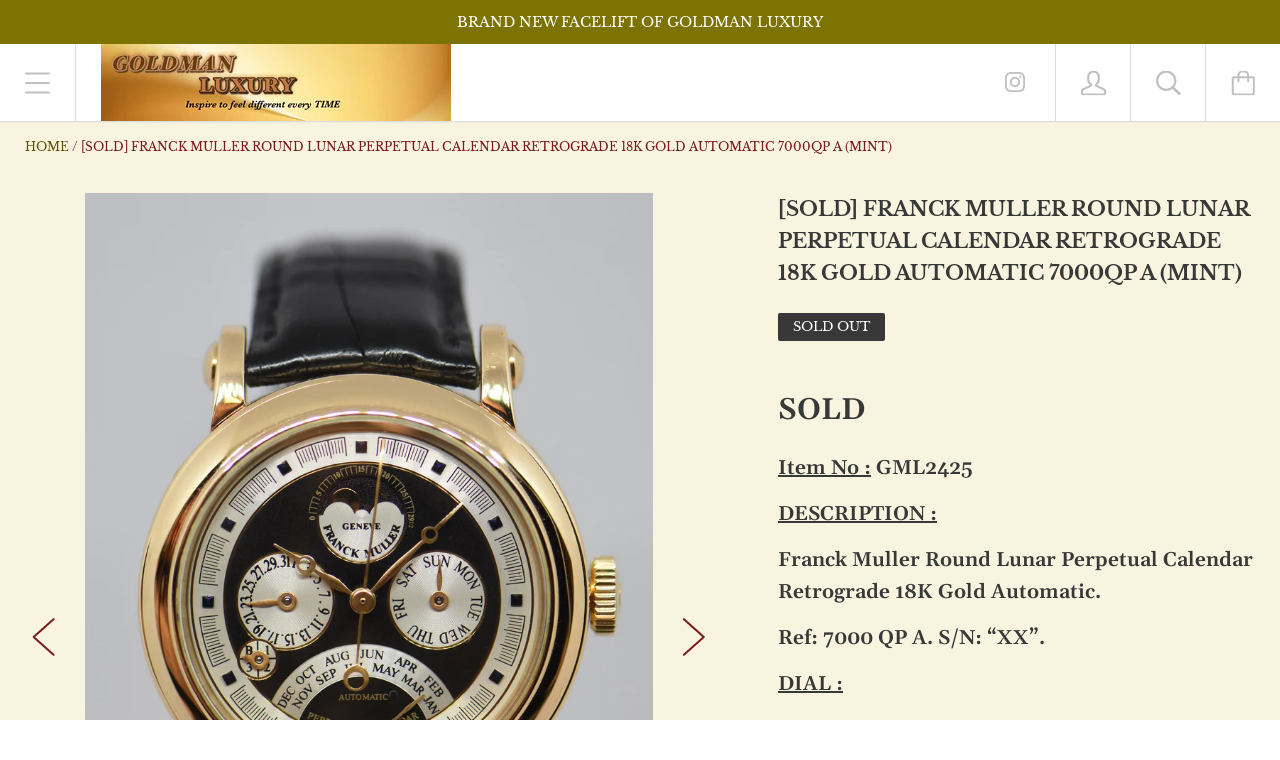

--- FILE ---
content_type: text/html; charset=utf-8
request_url: https://www.goldmanluxury.com/products/franck-muller-round-lunar-perpetual-calendar-retrograde-18k-gold-automatic-7000qp-a-mint
body_size: 25204
content:
<!doctype html>

<!--[if IE 9 ]><html class="no-js csscalc no-flexbox ie9"><![endif]-->
<!--[if (gt IE 9)|!(IE)]><!--><html class="no-js"><!--<![endif]-->
  <head>
    <meta charset="utf-8"> 
    <meta http-equiv="X-UA-Compatible" content="IE=edge,chrome=1">
    <meta name="viewport" content="width=device-width, initial-scale=1.0, height=device-height, minimum-scale=1.0, user-scalable=0">

    <title>
      [SOLD] FRANCK MULLER ROUND LUNAR PERPETUAL CALENDAR RETROGRADE 18K GOL &ndash; Goldman Luxury
    </title>

    
      <meta name="description" content="SOLD Item No : GML2425 DESCRIPTION : Franck Muller Round Lunar Perpetual Calendar Retrograde 18K Gold Automatic. Ref: 7000 QP A. S/N: “XX”. DIAL : Silver / Black dial, Applied markers. Sapphire Crystal. CASE : 39mm 18K Gold case – original FM crown. Solid back case w/factory engravings. BEZEL : Fixed 18K Gold Bezel. BR">
    

    <link rel="canonical" href="https://www.goldmanluxury.com/products/franck-muller-round-lunar-perpetual-calendar-retrograde-18k-gold-automatic-7000qp-a-mint">

    
      <link rel="shortcut icon" href="//www.goldmanluxury.com/cdn/shop/files/Cover_for_Forum_32x32.png?v=1614299580" type="image/png">
    

    


  <meta property="og:type" content="product">
  <meta property="og:title" content="[SOLD] FRANCK MULLER ROUND LUNAR PERPETUAL CALENDAR RETROGRADE 18K GOLD AUTOMATIC 7000QP A (MINT)">

  
    <meta property="og:image" content="http://www.goldmanluxury.com/cdn/shop/products/GML2425_-_Franck_Muller_Round_Lunar_Perpetual_Calendar_Retrograde_7000QP_-_1_grande.jpg?v=1582800885">
    <meta property="og:image:secure_url" content="https://www.goldmanluxury.com/cdn/shop/products/GML2425_-_Franck_Muller_Round_Lunar_Perpetual_Calendar_Retrograde_7000QP_-_1_grande.jpg?v=1582800885">
  
    <meta property="og:image" content="http://www.goldmanluxury.com/cdn/shop/products/GML2425_-_Franck_Muller_Round_Lunar_Perpetual_Calendar_Retrograde_7000QP_-_2_grande.jpg?v=1582800885">
    <meta property="og:image:secure_url" content="https://www.goldmanluxury.com/cdn/shop/products/GML2425_-_Franck_Muller_Round_Lunar_Perpetual_Calendar_Retrograde_7000QP_-_2_grande.jpg?v=1582800885">
  
    <meta property="og:image" content="http://www.goldmanluxury.com/cdn/shop/products/GML2425_-_Franck_Muller_Round_Lunar_Perpetual_Calendar_Retrograde_7000QP_-_3_grande.jpg?v=1582800885">
    <meta property="og:image:secure_url" content="https://www.goldmanluxury.com/cdn/shop/products/GML2425_-_Franck_Muller_Round_Lunar_Perpetual_Calendar_Retrograde_7000QP_-_3_grande.jpg?v=1582800885">
  

  <meta property="og:price:amount" content="16,500.00">
  <meta property="og:price:currency" content="SGD">



  <meta property="og:description" content="SOLD Item No : GML2425 DESCRIPTION : Franck Muller Round Lunar Perpetual Calendar Retrograde 18K Gold Automatic. Ref: 7000 QP A. S/N: “XX”. DIAL : Silver / Black dial, Applied markers. Sapphire Crystal. CASE : 39mm 18K Gold case – original FM crown. Solid back case w/factory engravings. BEZEL : Fixed 18K Gold Bezel. BR">


<meta property="og:url" content="https://www.goldmanluxury.com/products/franck-muller-round-lunar-perpetual-calendar-retrograde-18k-gold-automatic-7000qp-a-mint">
<meta property="og:site_name" content="Goldman Luxury">





<meta name="twitter:card" content="summary">

  <meta name="twitter:title" content="[SOLD] FRANCK MULLER ROUND LUNAR PERPETUAL CALENDAR RETROGRADE 18K GOLD AUTOMATIC 7000QP A (MINT)">
  <meta name="twitter:description" content="SOLD Item No : GML2425 DESCRIPTION : Franck Muller Round Lunar Perpetual Calendar Retrograde 18K Gold Automatic. Ref: 7000 QP A. S/N: “XX”. DIAL : Silver / Black dial, Applied markers. Sapphire Crystal. CASE : 39mm 18K Gold case – original FM crown. Solid back case w/factory engravings. BEZEL : Fixed 18K Gold Bezel. BRACELET / STRAP : Original Leather Strap. Original 18K Gold Tang Buckle. MOVEMENT : Automatic Movement. FEATURES : Day-Date-Month, Lunar Moonphase, Perpetual Calendar, Retrograde. BOX &amp;amp; PAPERS : Complete Box &amp;amp; Papers. Dated : Oct 2003. Original Winder Box. Condition Rating :   MINT CONDITION. Please ask if in doubt.   [Informations Highlights for our customers] All Prices are in Singapore Dollars (SGD). Prices are non-inclusive of shipping cost, insurance &amp;amp; credit card 2.5% charges.   We accepts CASH, NETS, BANK TRANSFER, “PayNow”, VISA &amp;amp; MASTERCARD. And">
  <meta name="twitter:image" content="https://www.goldmanluxury.com/cdn/shop/products/GML2425_-_Franck_Muller_Round_Lunar_Perpetual_Calendar_Retrograde_7000QP_-_1_medium.jpg?v=1582800885">
  <meta name="twitter:image:width" content="240">
  <meta name="twitter:image:height" content="240">


    <script>window.performance && window.performance.mark && window.performance.mark('shopify.content_for_header.start');</script><meta id="shopify-digital-wallet" name="shopify-digital-wallet" content="/3814601/digital_wallets/dialog">
<link rel="alternate" type="application/json+oembed" href="https://www.goldmanluxury.com/products/franck-muller-round-lunar-perpetual-calendar-retrograde-18k-gold-automatic-7000qp-a-mint.oembed">
<script async="async" src="/checkouts/internal/preloads.js?locale=en-SG"></script>
<script id="shopify-features" type="application/json">{"accessToken":"2d3c67f282524f8bf109c6e06113bd25","betas":["rich-media-storefront-analytics"],"domain":"www.goldmanluxury.com","predictiveSearch":true,"shopId":3814601,"locale":"en"}</script>
<script>var Shopify = Shopify || {};
Shopify.shop = "goldman-luxury.myshopify.com";
Shopify.locale = "en";
Shopify.currency = {"active":"SGD","rate":"1.0"};
Shopify.country = "SG";
Shopify.theme = {"name":"Kagami","id":24355307564,"schema_name":"Kagami","schema_version":"6.3.0","theme_store_id":747,"role":"main"};
Shopify.theme.handle = "null";
Shopify.theme.style = {"id":null,"handle":null};
Shopify.cdnHost = "www.goldmanluxury.com/cdn";
Shopify.routes = Shopify.routes || {};
Shopify.routes.root = "/";</script>
<script type="module">!function(o){(o.Shopify=o.Shopify||{}).modules=!0}(window);</script>
<script>!function(o){function n(){var o=[];function n(){o.push(Array.prototype.slice.apply(arguments))}return n.q=o,n}var t=o.Shopify=o.Shopify||{};t.loadFeatures=n(),t.autoloadFeatures=n()}(window);</script>
<script id="shop-js-analytics" type="application/json">{"pageType":"product"}</script>
<script defer="defer" async type="module" src="//www.goldmanluxury.com/cdn/shopifycloud/shop-js/modules/v2/client.init-shop-cart-sync_BT-GjEfc.en.esm.js"></script>
<script defer="defer" async type="module" src="//www.goldmanluxury.com/cdn/shopifycloud/shop-js/modules/v2/chunk.common_D58fp_Oc.esm.js"></script>
<script defer="defer" async type="module" src="//www.goldmanluxury.com/cdn/shopifycloud/shop-js/modules/v2/chunk.modal_xMitdFEc.esm.js"></script>
<script type="module">
  await import("//www.goldmanluxury.com/cdn/shopifycloud/shop-js/modules/v2/client.init-shop-cart-sync_BT-GjEfc.en.esm.js");
await import("//www.goldmanluxury.com/cdn/shopifycloud/shop-js/modules/v2/chunk.common_D58fp_Oc.esm.js");
await import("//www.goldmanluxury.com/cdn/shopifycloud/shop-js/modules/v2/chunk.modal_xMitdFEc.esm.js");

  window.Shopify.SignInWithShop?.initShopCartSync?.({"fedCMEnabled":true,"windoidEnabled":true});

</script>
<script id="__st">var __st={"a":3814601,"offset":28800,"reqid":"d2310df9-df53-4793-953b-221d8f791605-1769482060","pageurl":"www.goldmanluxury.com\/products\/franck-muller-round-lunar-perpetual-calendar-retrograde-18k-gold-automatic-7000qp-a-mint","u":"53397de42797","p":"product","rtyp":"product","rid":4416372015238};</script>
<script>window.ShopifyPaypalV4VisibilityTracking = true;</script>
<script id="captcha-bootstrap">!function(){'use strict';const t='contact',e='account',n='new_comment',o=[[t,t],['blogs',n],['comments',n],[t,'customer']],c=[[e,'customer_login'],[e,'guest_login'],[e,'recover_customer_password'],[e,'create_customer']],r=t=>t.map((([t,e])=>`form[action*='/${t}']:not([data-nocaptcha='true']) input[name='form_type'][value='${e}']`)).join(','),a=t=>()=>t?[...document.querySelectorAll(t)].map((t=>t.form)):[];function s(){const t=[...o],e=r(t);return a(e)}const i='password',u='form_key',d=['recaptcha-v3-token','g-recaptcha-response','h-captcha-response',i],f=()=>{try{return window.sessionStorage}catch{return}},m='__shopify_v',_=t=>t.elements[u];function p(t,e,n=!1){try{const o=window.sessionStorage,c=JSON.parse(o.getItem(e)),{data:r}=function(t){const{data:e,action:n}=t;return t[m]||n?{data:e,action:n}:{data:t,action:n}}(c);for(const[e,n]of Object.entries(r))t.elements[e]&&(t.elements[e].value=n);n&&o.removeItem(e)}catch(o){console.error('form repopulation failed',{error:o})}}const l='form_type',E='cptcha';function T(t){t.dataset[E]=!0}const w=window,h=w.document,L='Shopify',v='ce_forms',y='captcha';let A=!1;((t,e)=>{const n=(g='f06e6c50-85a8-45c8-87d0-21a2b65856fe',I='https://cdn.shopify.com/shopifycloud/storefront-forms-hcaptcha/ce_storefront_forms_captcha_hcaptcha.v1.5.2.iife.js',D={infoText:'Protected by hCaptcha',privacyText:'Privacy',termsText:'Terms'},(t,e,n)=>{const o=w[L][v],c=o.bindForm;if(c)return c(t,g,e,D).then(n);var r;o.q.push([[t,g,e,D],n]),r=I,A||(h.body.append(Object.assign(h.createElement('script'),{id:'captcha-provider',async:!0,src:r})),A=!0)});var g,I,D;w[L]=w[L]||{},w[L][v]=w[L][v]||{},w[L][v].q=[],w[L][y]=w[L][y]||{},w[L][y].protect=function(t,e){n(t,void 0,e),T(t)},Object.freeze(w[L][y]),function(t,e,n,w,h,L){const[v,y,A,g]=function(t,e,n){const i=e?o:[],u=t?c:[],d=[...i,...u],f=r(d),m=r(i),_=r(d.filter((([t,e])=>n.includes(e))));return[a(f),a(m),a(_),s()]}(w,h,L),I=t=>{const e=t.target;return e instanceof HTMLFormElement?e:e&&e.form},D=t=>v().includes(t);t.addEventListener('submit',(t=>{const e=I(t);if(!e)return;const n=D(e)&&!e.dataset.hcaptchaBound&&!e.dataset.recaptchaBound,o=_(e),c=g().includes(e)&&(!o||!o.value);(n||c)&&t.preventDefault(),c&&!n&&(function(t){try{if(!f())return;!function(t){const e=f();if(!e)return;const n=_(t);if(!n)return;const o=n.value;o&&e.removeItem(o)}(t);const e=Array.from(Array(32),(()=>Math.random().toString(36)[2])).join('');!function(t,e){_(t)||t.append(Object.assign(document.createElement('input'),{type:'hidden',name:u})),t.elements[u].value=e}(t,e),function(t,e){const n=f();if(!n)return;const o=[...t.querySelectorAll(`input[type='${i}']`)].map((({name:t})=>t)),c=[...d,...o],r={};for(const[a,s]of new FormData(t).entries())c.includes(a)||(r[a]=s);n.setItem(e,JSON.stringify({[m]:1,action:t.action,data:r}))}(t,e)}catch(e){console.error('failed to persist form',e)}}(e),e.submit())}));const S=(t,e)=>{t&&!t.dataset[E]&&(n(t,e.some((e=>e===t))),T(t))};for(const o of['focusin','change'])t.addEventListener(o,(t=>{const e=I(t);D(e)&&S(e,y())}));const B=e.get('form_key'),M=e.get(l),P=B&&M;t.addEventListener('DOMContentLoaded',(()=>{const t=y();if(P)for(const e of t)e.elements[l].value===M&&p(e,B);[...new Set([...A(),...v().filter((t=>'true'===t.dataset.shopifyCaptcha))])].forEach((e=>S(e,t)))}))}(h,new URLSearchParams(w.location.search),n,t,e,['guest_login'])})(!0,!0)}();</script>
<script integrity="sha256-4kQ18oKyAcykRKYeNunJcIwy7WH5gtpwJnB7kiuLZ1E=" data-source-attribution="shopify.loadfeatures" defer="defer" src="//www.goldmanluxury.com/cdn/shopifycloud/storefront/assets/storefront/load_feature-a0a9edcb.js" crossorigin="anonymous"></script>
<script data-source-attribution="shopify.dynamic_checkout.dynamic.init">var Shopify=Shopify||{};Shopify.PaymentButton=Shopify.PaymentButton||{isStorefrontPortableWallets:!0,init:function(){window.Shopify.PaymentButton.init=function(){};var t=document.createElement("script");t.src="https://www.goldmanluxury.com/cdn/shopifycloud/portable-wallets/latest/portable-wallets.en.js",t.type="module",document.head.appendChild(t)}};
</script>
<script data-source-attribution="shopify.dynamic_checkout.buyer_consent">
  function portableWalletsHideBuyerConsent(e){var t=document.getElementById("shopify-buyer-consent"),n=document.getElementById("shopify-subscription-policy-button");t&&n&&(t.classList.add("hidden"),t.setAttribute("aria-hidden","true"),n.removeEventListener("click",e))}function portableWalletsShowBuyerConsent(e){var t=document.getElementById("shopify-buyer-consent"),n=document.getElementById("shopify-subscription-policy-button");t&&n&&(t.classList.remove("hidden"),t.removeAttribute("aria-hidden"),n.addEventListener("click",e))}window.Shopify?.PaymentButton&&(window.Shopify.PaymentButton.hideBuyerConsent=portableWalletsHideBuyerConsent,window.Shopify.PaymentButton.showBuyerConsent=portableWalletsShowBuyerConsent);
</script>
<script data-source-attribution="shopify.dynamic_checkout.cart.bootstrap">document.addEventListener("DOMContentLoaded",(function(){function t(){return document.querySelector("shopify-accelerated-checkout-cart, shopify-accelerated-checkout")}if(t())Shopify.PaymentButton.init();else{new MutationObserver((function(e,n){t()&&(Shopify.PaymentButton.init(),n.disconnect())})).observe(document.body,{childList:!0,subtree:!0})}}));
</script>

<script>window.performance && window.performance.mark && window.performance.mark('shopify.content_for_header.end');</script>

    <script src="//www.goldmanluxury.com/cdn/shop/t/13/assets/lazysizes.min.js?v=174358363404432586981547314109" async></script>
    <link href="//www.goldmanluxury.com/cdn/shop/t/13/assets/theme.scss.css?v=39506153876471515271764064255" rel="stylesheet" type="text/css" media="all" />

    <script>
      // This allows to expose several variables to the global scope, to be used in scripts
      window.shop = {
        template: "product",
        currentPage: 1,
        shopCurrency: "SGD",
        moneyFormat: "${{amount}}",
        moneyWithCurrencyFormat: "${{amount}} SGD",
        collectionSortBy: null
      };

      window.languages = {
        autocompleteNoResults: "No results",
        autocompleteSeeAll: "See all results",
        closeReview: "Close",
        passwordRecoverTitle: "Recover your password",
        shippingEstimatorSubmitting: "Estimating...",
        shippingEstimatorSubmit: "Estimate",
        shippingEstimatorError: "There are some errors:",
        shippingEstimatorRates: "Available shipping rates:",
        shippingEstimatorNoRates: "We do not ship to this destination",
        cartEstimatedShipping: "+ Estimated shipping:",
        addToCartLabel: "Add to cart",
        soldOutLabel: "Sold out",
        onSaleLabel: "On sale",
        unavailableLabel: "Unavailable",
        addToCartButton: "Add to cart",
        addingToCartButton: "Adding...",
        addedToCartButton: "Added!"
      }
    </script>

    
  <script type="application/ld+json">
  {
    "@context": "http://schema.org",
    "@type": "Product",
    "offers": {
      "@type": "Offer",
      "availability":"//schema.org/OutOfStock",
      "price": "16,500.00",
      "priceCurrency": "SGD"
    },
    "brand": "Goldman",
    "name": "[SOLD] FRANCK MULLER ROUND LUNAR PERPETUAL CALENDAR RETROGRADE 18K GOLD AUTOMATIC 7000QP A (MINT)",
    "description": "SOLD\n\nItem No : GML2425\nDESCRIPTION :\nFranck Muller Round Lunar Perpetual Calendar Retrograde 18K Gold Automatic.\nRef: 7000 QP A. S\/N: “XX”.\nDIAL :\nSilver \/ Black dial, Applied markers.\nSapphire Crystal.\nCASE :\n39mm 18K Gold case – original FM crown.\nSolid back case w\/factory engravings.\nBEZEL :\nFixed 18K Gold Bezel.\nBRACELET \/ STRAP :\nOriginal Leather Strap.\nOriginal 18K Gold Tang Buckle.\nMOVEMENT :\nAutomatic Movement.\nFEATURES :\nDay-Date-Month, Lunar Moonphase, Perpetual Calendar, Retrograde.\nBOX \u0026amp; PAPERS :\nComplete Box \u0026amp; Papers. Dated : Oct 2003.\nOriginal Winder Box.\n\nCondition Rating :   MINT CONDITION.\n\nPlease ask if in doubt.\n \n[Informations Highlights for our customers]\nAll Prices are in Singapore Dollars (SGD).\nPrices are non-inclusive of shipping cost, insurance \u0026amp; credit card 2.5% charges.\n \nWe accepts\n\nCASH, NETS, BANK TRANSFER, “PayNow”, VISA \u0026amp; MASTERCARD.\nAnd Credit Card Instalment \/ Repayment 12 Months MAX.",
    "category": "[SOLD ITEMS]",
    "url": "https://www.goldmanluxury.com/products/franck-muller-round-lunar-perpetual-calendar-retrograde-18k-gold-automatic-7000qp-a-mint",
    "image": {
      "@type": "ImageObject",
      "url": "https://www.goldmanluxury.com/cdn/shop/products/GML2425_-_Franck_Muller_Round_Lunar_Perpetual_Calendar_Retrograde_7000QP_-_1_1024x1024.jpg?v=1582800885",
      "image": "https://www.goldmanluxury.com/cdn/shop/products/GML2425_-_Franck_Muller_Round_Lunar_Perpetual_Calendar_Retrograde_7000QP_-_1_1024x1024.jpg?v=1582800885",
      "name": "[SOLD] FRANCK MULLER ROUND LUNAR PERPETUAL CALENDAR RETROGRADE 18K GOLD AUTOMATIC 7000QP A (MINT)",
      "width": 1024,
      "height": 1024
    }
  }
  </script>

  <link href="https://monorail-edge.shopifysvc.com" rel="dns-prefetch">
<script>(function(){if ("sendBeacon" in navigator && "performance" in window) {try {var session_token_from_headers = performance.getEntriesByType('navigation')[0].serverTiming.find(x => x.name == '_s').description;} catch {var session_token_from_headers = undefined;}var session_cookie_matches = document.cookie.match(/_shopify_s=([^;]*)/);var session_token_from_cookie = session_cookie_matches && session_cookie_matches.length === 2 ? session_cookie_matches[1] : "";var session_token = session_token_from_headers || session_token_from_cookie || "";function handle_abandonment_event(e) {var entries = performance.getEntries().filter(function(entry) {return /monorail-edge.shopifysvc.com/.test(entry.name);});if (!window.abandonment_tracked && entries.length === 0) {window.abandonment_tracked = true;var currentMs = Date.now();var navigation_start = performance.timing.navigationStart;var payload = {shop_id: 3814601,url: window.location.href,navigation_start,duration: currentMs - navigation_start,session_token,page_type: "product"};window.navigator.sendBeacon("https://monorail-edge.shopifysvc.com/v1/produce", JSON.stringify({schema_id: "online_store_buyer_site_abandonment/1.1",payload: payload,metadata: {event_created_at_ms: currentMs,event_sent_at_ms: currentMs}}));}}window.addEventListener('pagehide', handle_abandonment_event);}}());</script>
<script id="web-pixels-manager-setup">(function e(e,d,r,n,o){if(void 0===o&&(o={}),!Boolean(null===(a=null===(i=window.Shopify)||void 0===i?void 0:i.analytics)||void 0===a?void 0:a.replayQueue)){var i,a;window.Shopify=window.Shopify||{};var t=window.Shopify;t.analytics=t.analytics||{};var s=t.analytics;s.replayQueue=[],s.publish=function(e,d,r){return s.replayQueue.push([e,d,r]),!0};try{self.performance.mark("wpm:start")}catch(e){}var l=function(){var e={modern:/Edge?\/(1{2}[4-9]|1[2-9]\d|[2-9]\d{2}|\d{4,})\.\d+(\.\d+|)|Firefox\/(1{2}[4-9]|1[2-9]\d|[2-9]\d{2}|\d{4,})\.\d+(\.\d+|)|Chrom(ium|e)\/(9{2}|\d{3,})\.\d+(\.\d+|)|(Maci|X1{2}).+ Version\/(15\.\d+|(1[6-9]|[2-9]\d|\d{3,})\.\d+)([,.]\d+|)( \(\w+\)|)( Mobile\/\w+|) Safari\/|Chrome.+OPR\/(9{2}|\d{3,})\.\d+\.\d+|(CPU[ +]OS|iPhone[ +]OS|CPU[ +]iPhone|CPU IPhone OS|CPU iPad OS)[ +]+(15[._]\d+|(1[6-9]|[2-9]\d|\d{3,})[._]\d+)([._]\d+|)|Android:?[ /-](13[3-9]|1[4-9]\d|[2-9]\d{2}|\d{4,})(\.\d+|)(\.\d+|)|Android.+Firefox\/(13[5-9]|1[4-9]\d|[2-9]\d{2}|\d{4,})\.\d+(\.\d+|)|Android.+Chrom(ium|e)\/(13[3-9]|1[4-9]\d|[2-9]\d{2}|\d{4,})\.\d+(\.\d+|)|SamsungBrowser\/([2-9]\d|\d{3,})\.\d+/,legacy:/Edge?\/(1[6-9]|[2-9]\d|\d{3,})\.\d+(\.\d+|)|Firefox\/(5[4-9]|[6-9]\d|\d{3,})\.\d+(\.\d+|)|Chrom(ium|e)\/(5[1-9]|[6-9]\d|\d{3,})\.\d+(\.\d+|)([\d.]+$|.*Safari\/(?![\d.]+ Edge\/[\d.]+$))|(Maci|X1{2}).+ Version\/(10\.\d+|(1[1-9]|[2-9]\d|\d{3,})\.\d+)([,.]\d+|)( \(\w+\)|)( Mobile\/\w+|) Safari\/|Chrome.+OPR\/(3[89]|[4-9]\d|\d{3,})\.\d+\.\d+|(CPU[ +]OS|iPhone[ +]OS|CPU[ +]iPhone|CPU IPhone OS|CPU iPad OS)[ +]+(10[._]\d+|(1[1-9]|[2-9]\d|\d{3,})[._]\d+)([._]\d+|)|Android:?[ /-](13[3-9]|1[4-9]\d|[2-9]\d{2}|\d{4,})(\.\d+|)(\.\d+|)|Mobile Safari.+OPR\/([89]\d|\d{3,})\.\d+\.\d+|Android.+Firefox\/(13[5-9]|1[4-9]\d|[2-9]\d{2}|\d{4,})\.\d+(\.\d+|)|Android.+Chrom(ium|e)\/(13[3-9]|1[4-9]\d|[2-9]\d{2}|\d{4,})\.\d+(\.\d+|)|Android.+(UC? ?Browser|UCWEB|U3)[ /]?(15\.([5-9]|\d{2,})|(1[6-9]|[2-9]\d|\d{3,})\.\d+)\.\d+|SamsungBrowser\/(5\.\d+|([6-9]|\d{2,})\.\d+)|Android.+MQ{2}Browser\/(14(\.(9|\d{2,})|)|(1[5-9]|[2-9]\d|\d{3,})(\.\d+|))(\.\d+|)|K[Aa][Ii]OS\/(3\.\d+|([4-9]|\d{2,})\.\d+)(\.\d+|)/},d=e.modern,r=e.legacy,n=navigator.userAgent;return n.match(d)?"modern":n.match(r)?"legacy":"unknown"}(),u="modern"===l?"modern":"legacy",c=(null!=n?n:{modern:"",legacy:""})[u],f=function(e){return[e.baseUrl,"/wpm","/b",e.hashVersion,"modern"===e.buildTarget?"m":"l",".js"].join("")}({baseUrl:d,hashVersion:r,buildTarget:u}),m=function(e){var d=e.version,r=e.bundleTarget,n=e.surface,o=e.pageUrl,i=e.monorailEndpoint;return{emit:function(e){var a=e.status,t=e.errorMsg,s=(new Date).getTime(),l=JSON.stringify({metadata:{event_sent_at_ms:s},events:[{schema_id:"web_pixels_manager_load/3.1",payload:{version:d,bundle_target:r,page_url:o,status:a,surface:n,error_msg:t},metadata:{event_created_at_ms:s}}]});if(!i)return console&&console.warn&&console.warn("[Web Pixels Manager] No Monorail endpoint provided, skipping logging."),!1;try{return self.navigator.sendBeacon.bind(self.navigator)(i,l)}catch(e){}var u=new XMLHttpRequest;try{return u.open("POST",i,!0),u.setRequestHeader("Content-Type","text/plain"),u.send(l),!0}catch(e){return console&&console.warn&&console.warn("[Web Pixels Manager] Got an unhandled error while logging to Monorail."),!1}}}}({version:r,bundleTarget:l,surface:e.surface,pageUrl:self.location.href,monorailEndpoint:e.monorailEndpoint});try{o.browserTarget=l,function(e){var d=e.src,r=e.async,n=void 0===r||r,o=e.onload,i=e.onerror,a=e.sri,t=e.scriptDataAttributes,s=void 0===t?{}:t,l=document.createElement("script"),u=document.querySelector("head"),c=document.querySelector("body");if(l.async=n,l.src=d,a&&(l.integrity=a,l.crossOrigin="anonymous"),s)for(var f in s)if(Object.prototype.hasOwnProperty.call(s,f))try{l.dataset[f]=s[f]}catch(e){}if(o&&l.addEventListener("load",o),i&&l.addEventListener("error",i),u)u.appendChild(l);else{if(!c)throw new Error("Did not find a head or body element to append the script");c.appendChild(l)}}({src:f,async:!0,onload:function(){if(!function(){var e,d;return Boolean(null===(d=null===(e=window.Shopify)||void 0===e?void 0:e.analytics)||void 0===d?void 0:d.initialized)}()){var d=window.webPixelsManager.init(e)||void 0;if(d){var r=window.Shopify.analytics;r.replayQueue.forEach((function(e){var r=e[0],n=e[1],o=e[2];d.publishCustomEvent(r,n,o)})),r.replayQueue=[],r.publish=d.publishCustomEvent,r.visitor=d.visitor,r.initialized=!0}}},onerror:function(){return m.emit({status:"failed",errorMsg:"".concat(f," has failed to load")})},sri:function(e){var d=/^sha384-[A-Za-z0-9+/=]+$/;return"string"==typeof e&&d.test(e)}(c)?c:"",scriptDataAttributes:o}),m.emit({status:"loading"})}catch(e){m.emit({status:"failed",errorMsg:(null==e?void 0:e.message)||"Unknown error"})}}})({shopId: 3814601,storefrontBaseUrl: "https://www.goldmanluxury.com",extensionsBaseUrl: "https://extensions.shopifycdn.com/cdn/shopifycloud/web-pixels-manager",monorailEndpoint: "https://monorail-edge.shopifysvc.com/unstable/produce_batch",surface: "storefront-renderer",enabledBetaFlags: ["2dca8a86"],webPixelsConfigList: [{"id":"71204998","eventPayloadVersion":"v1","runtimeContext":"LAX","scriptVersion":"1","type":"CUSTOM","privacyPurposes":["ANALYTICS"],"name":"Google Analytics tag (migrated)"},{"id":"shopify-app-pixel","configuration":"{}","eventPayloadVersion":"v1","runtimeContext":"STRICT","scriptVersion":"0450","apiClientId":"shopify-pixel","type":"APP","privacyPurposes":["ANALYTICS","MARKETING"]},{"id":"shopify-custom-pixel","eventPayloadVersion":"v1","runtimeContext":"LAX","scriptVersion":"0450","apiClientId":"shopify-pixel","type":"CUSTOM","privacyPurposes":["ANALYTICS","MARKETING"]}],isMerchantRequest: false,initData: {"shop":{"name":"Goldman Luxury","paymentSettings":{"currencyCode":"SGD"},"myshopifyDomain":"goldman-luxury.myshopify.com","countryCode":"SG","storefrontUrl":"https:\/\/www.goldmanluxury.com"},"customer":null,"cart":null,"checkout":null,"productVariants":[{"price":{"amount":16500.0,"currencyCode":"SGD"},"product":{"title":"[SOLD] FRANCK MULLER ROUND LUNAR PERPETUAL CALENDAR RETROGRADE 18K GOLD AUTOMATIC 7000QP A (MINT)","vendor":"Goldman","id":"4416372015238","untranslatedTitle":"[SOLD] FRANCK MULLER ROUND LUNAR PERPETUAL CALENDAR RETROGRADE 18K GOLD AUTOMATIC 7000QP A (MINT)","url":"\/products\/franck-muller-round-lunar-perpetual-calendar-retrograde-18k-gold-automatic-7000qp-a-mint","type":"[SOLD ITEMS]"},"id":"31430913491078","image":{"src":"\/\/www.goldmanluxury.com\/cdn\/shop\/products\/GML2425_-_Franck_Muller_Round_Lunar_Perpetual_Calendar_Retrograde_7000QP_-_1.jpg?v=1582800885"},"sku":"GML2425","title":"Default Title","untranslatedTitle":"Default Title"}],"purchasingCompany":null},},"https://www.goldmanluxury.com/cdn","fcfee988w5aeb613cpc8e4bc33m6693e112",{"modern":"","legacy":""},{"shopId":"3814601","storefrontBaseUrl":"https:\/\/www.goldmanluxury.com","extensionBaseUrl":"https:\/\/extensions.shopifycdn.com\/cdn\/shopifycloud\/web-pixels-manager","surface":"storefront-renderer","enabledBetaFlags":"[\"2dca8a86\"]","isMerchantRequest":"false","hashVersion":"fcfee988w5aeb613cpc8e4bc33m6693e112","publish":"custom","events":"[[\"page_viewed\",{}],[\"product_viewed\",{\"productVariant\":{\"price\":{\"amount\":16500.0,\"currencyCode\":\"SGD\"},\"product\":{\"title\":\"[SOLD] FRANCK MULLER ROUND LUNAR PERPETUAL CALENDAR RETROGRADE 18K GOLD AUTOMATIC 7000QP A (MINT)\",\"vendor\":\"Goldman\",\"id\":\"4416372015238\",\"untranslatedTitle\":\"[SOLD] FRANCK MULLER ROUND LUNAR PERPETUAL CALENDAR RETROGRADE 18K GOLD AUTOMATIC 7000QP A (MINT)\",\"url\":\"\/products\/franck-muller-round-lunar-perpetual-calendar-retrograde-18k-gold-automatic-7000qp-a-mint\",\"type\":\"[SOLD ITEMS]\"},\"id\":\"31430913491078\",\"image\":{\"src\":\"\/\/www.goldmanluxury.com\/cdn\/shop\/products\/GML2425_-_Franck_Muller_Round_Lunar_Perpetual_Calendar_Retrograde_7000QP_-_1.jpg?v=1582800885\"},\"sku\":\"GML2425\",\"title\":\"Default Title\",\"untranslatedTitle\":\"Default Title\"}}]]"});</script><script>
  window.ShopifyAnalytics = window.ShopifyAnalytics || {};
  window.ShopifyAnalytics.meta = window.ShopifyAnalytics.meta || {};
  window.ShopifyAnalytics.meta.currency = 'SGD';
  var meta = {"product":{"id":4416372015238,"gid":"gid:\/\/shopify\/Product\/4416372015238","vendor":"Goldman","type":"[SOLD ITEMS]","handle":"franck-muller-round-lunar-perpetual-calendar-retrograde-18k-gold-automatic-7000qp-a-mint","variants":[{"id":31430913491078,"price":1650000,"name":"[SOLD] FRANCK MULLER ROUND LUNAR PERPETUAL CALENDAR RETROGRADE 18K GOLD AUTOMATIC 7000QP A (MINT)","public_title":null,"sku":"GML2425"}],"remote":false},"page":{"pageType":"product","resourceType":"product","resourceId":4416372015238,"requestId":"d2310df9-df53-4793-953b-221d8f791605-1769482060"}};
  for (var attr in meta) {
    window.ShopifyAnalytics.meta[attr] = meta[attr];
  }
</script>
<script class="analytics">
  (function () {
    var customDocumentWrite = function(content) {
      var jquery = null;

      if (window.jQuery) {
        jquery = window.jQuery;
      } else if (window.Checkout && window.Checkout.$) {
        jquery = window.Checkout.$;
      }

      if (jquery) {
        jquery('body').append(content);
      }
    };

    var hasLoggedConversion = function(token) {
      if (token) {
        return document.cookie.indexOf('loggedConversion=' + token) !== -1;
      }
      return false;
    }

    var setCookieIfConversion = function(token) {
      if (token) {
        var twoMonthsFromNow = new Date(Date.now());
        twoMonthsFromNow.setMonth(twoMonthsFromNow.getMonth() + 2);

        document.cookie = 'loggedConversion=' + token + '; expires=' + twoMonthsFromNow;
      }
    }

    var trekkie = window.ShopifyAnalytics.lib = window.trekkie = window.trekkie || [];
    if (trekkie.integrations) {
      return;
    }
    trekkie.methods = [
      'identify',
      'page',
      'ready',
      'track',
      'trackForm',
      'trackLink'
    ];
    trekkie.factory = function(method) {
      return function() {
        var args = Array.prototype.slice.call(arguments);
        args.unshift(method);
        trekkie.push(args);
        return trekkie;
      };
    };
    for (var i = 0; i < trekkie.methods.length; i++) {
      var key = trekkie.methods[i];
      trekkie[key] = trekkie.factory(key);
    }
    trekkie.load = function(config) {
      trekkie.config = config || {};
      trekkie.config.initialDocumentCookie = document.cookie;
      var first = document.getElementsByTagName('script')[0];
      var script = document.createElement('script');
      script.type = 'text/javascript';
      script.onerror = function(e) {
        var scriptFallback = document.createElement('script');
        scriptFallback.type = 'text/javascript';
        scriptFallback.onerror = function(error) {
                var Monorail = {
      produce: function produce(monorailDomain, schemaId, payload) {
        var currentMs = new Date().getTime();
        var event = {
          schema_id: schemaId,
          payload: payload,
          metadata: {
            event_created_at_ms: currentMs,
            event_sent_at_ms: currentMs
          }
        };
        return Monorail.sendRequest("https://" + monorailDomain + "/v1/produce", JSON.stringify(event));
      },
      sendRequest: function sendRequest(endpointUrl, payload) {
        // Try the sendBeacon API
        if (window && window.navigator && typeof window.navigator.sendBeacon === 'function' && typeof window.Blob === 'function' && !Monorail.isIos12()) {
          var blobData = new window.Blob([payload], {
            type: 'text/plain'
          });

          if (window.navigator.sendBeacon(endpointUrl, blobData)) {
            return true;
          } // sendBeacon was not successful

        } // XHR beacon

        var xhr = new XMLHttpRequest();

        try {
          xhr.open('POST', endpointUrl);
          xhr.setRequestHeader('Content-Type', 'text/plain');
          xhr.send(payload);
        } catch (e) {
          console.log(e);
        }

        return false;
      },
      isIos12: function isIos12() {
        return window.navigator.userAgent.lastIndexOf('iPhone; CPU iPhone OS 12_') !== -1 || window.navigator.userAgent.lastIndexOf('iPad; CPU OS 12_') !== -1;
      }
    };
    Monorail.produce('monorail-edge.shopifysvc.com',
      'trekkie_storefront_load_errors/1.1',
      {shop_id: 3814601,
      theme_id: 24355307564,
      app_name: "storefront",
      context_url: window.location.href,
      source_url: "//www.goldmanluxury.com/cdn/s/trekkie.storefront.a804e9514e4efded663580eddd6991fcc12b5451.min.js"});

        };
        scriptFallback.async = true;
        scriptFallback.src = '//www.goldmanluxury.com/cdn/s/trekkie.storefront.a804e9514e4efded663580eddd6991fcc12b5451.min.js';
        first.parentNode.insertBefore(scriptFallback, first);
      };
      script.async = true;
      script.src = '//www.goldmanluxury.com/cdn/s/trekkie.storefront.a804e9514e4efded663580eddd6991fcc12b5451.min.js';
      first.parentNode.insertBefore(script, first);
    };
    trekkie.load(
      {"Trekkie":{"appName":"storefront","development":false,"defaultAttributes":{"shopId":3814601,"isMerchantRequest":null,"themeId":24355307564,"themeCityHash":"16171000516392484478","contentLanguage":"en","currency":"SGD","eventMetadataId":"4ad19ca8-027d-472c-bf39-af58f628430b"},"isServerSideCookieWritingEnabled":true,"monorailRegion":"shop_domain","enabledBetaFlags":["65f19447"]},"Session Attribution":{},"S2S":{"facebookCapiEnabled":false,"source":"trekkie-storefront-renderer","apiClientId":580111}}
    );

    var loaded = false;
    trekkie.ready(function() {
      if (loaded) return;
      loaded = true;

      window.ShopifyAnalytics.lib = window.trekkie;

      var originalDocumentWrite = document.write;
      document.write = customDocumentWrite;
      try { window.ShopifyAnalytics.merchantGoogleAnalytics.call(this); } catch(error) {};
      document.write = originalDocumentWrite;

      window.ShopifyAnalytics.lib.page(null,{"pageType":"product","resourceType":"product","resourceId":4416372015238,"requestId":"d2310df9-df53-4793-953b-221d8f791605-1769482060","shopifyEmitted":true});

      var match = window.location.pathname.match(/checkouts\/(.+)\/(thank_you|post_purchase)/)
      var token = match? match[1]: undefined;
      if (!hasLoggedConversion(token)) {
        setCookieIfConversion(token);
        window.ShopifyAnalytics.lib.track("Viewed Product",{"currency":"SGD","variantId":31430913491078,"productId":4416372015238,"productGid":"gid:\/\/shopify\/Product\/4416372015238","name":"[SOLD] FRANCK MULLER ROUND LUNAR PERPETUAL CALENDAR RETROGRADE 18K GOLD AUTOMATIC 7000QP A (MINT)","price":"16500.00","sku":"GML2425","brand":"Goldman","variant":null,"category":"[SOLD ITEMS]","nonInteraction":true,"remote":false},undefined,undefined,{"shopifyEmitted":true});
      window.ShopifyAnalytics.lib.track("monorail:\/\/trekkie_storefront_viewed_product\/1.1",{"currency":"SGD","variantId":31430913491078,"productId":4416372015238,"productGid":"gid:\/\/shopify\/Product\/4416372015238","name":"[SOLD] FRANCK MULLER ROUND LUNAR PERPETUAL CALENDAR RETROGRADE 18K GOLD AUTOMATIC 7000QP A (MINT)","price":"16500.00","sku":"GML2425","brand":"Goldman","variant":null,"category":"[SOLD ITEMS]","nonInteraction":true,"remote":false,"referer":"https:\/\/www.goldmanluxury.com\/products\/franck-muller-round-lunar-perpetual-calendar-retrograde-18k-gold-automatic-7000qp-a-mint"});
      }
    });


        var eventsListenerScript = document.createElement('script');
        eventsListenerScript.async = true;
        eventsListenerScript.src = "//www.goldmanluxury.com/cdn/shopifycloud/storefront/assets/shop_events_listener-3da45d37.js";
        document.getElementsByTagName('head')[0].appendChild(eventsListenerScript);

})();</script>
  <script>
  if (!window.ga || (window.ga && typeof window.ga !== 'function')) {
    window.ga = function ga() {
      (window.ga.q = window.ga.q || []).push(arguments);
      if (window.Shopify && window.Shopify.analytics && typeof window.Shopify.analytics.publish === 'function') {
        window.Shopify.analytics.publish("ga_stub_called", {}, {sendTo: "google_osp_migration"});
      }
      console.error("Shopify's Google Analytics stub called with:", Array.from(arguments), "\nSee https://help.shopify.com/manual/promoting-marketing/pixels/pixel-migration#google for more information.");
    };
    if (window.Shopify && window.Shopify.analytics && typeof window.Shopify.analytics.publish === 'function') {
      window.Shopify.analytics.publish("ga_stub_initialized", {}, {sendTo: "google_osp_migration"});
    }
  }
</script>
<script
  defer
  src="https://www.goldmanluxury.com/cdn/shopifycloud/perf-kit/shopify-perf-kit-3.0.4.min.js"
  data-application="storefront-renderer"
  data-shop-id="3814601"
  data-render-region="gcp-us-east1"
  data-page-type="product"
  data-theme-instance-id="24355307564"
  data-theme-name="Kagami"
  data-theme-version="6.3.0"
  data-monorail-region="shop_domain"
  data-resource-timing-sampling-rate="10"
  data-shs="true"
  data-shs-beacon="true"
  data-shs-export-with-fetch="true"
  data-shs-logs-sample-rate="1"
  data-shs-beacon-endpoint="https://www.goldmanluxury.com/api/collect"
></script>
</head>

  

  <body class="kagami--v6 template-product ">
    <svg style="position: absolute; width: 0; height: 0;" width="0" height="0" version="1.1" xmlns="http://www.w3.org/2000/svg" xmlns:xlink="http://www.w3.org/1999/xlink">
  <defs>
    <symbol id="icon-google-plus" viewBox="0 0 41 32">
      <title>google-plus</title>
      <path class="path1" d="M12.995 14.142v4.456h7.37c-0.297 1.912-2.228 5.606-7.37 5.606-4.437 0-8.057-3.676-8.057-8.206s3.621-8.206 8.057-8.206c2.525 0 4.214 1.077 5.18 2.005l3.527-3.397c-2.265-2.117-5.198-3.397-8.707-3.397-7.185 0-12.996 5.811-12.996 12.996s5.811 12.996 12.996 12.996c7.5 0 12.476-5.272 12.476-12.698 0-0.854-0.092-1.504-0.204-2.153h-12.272zM40.844 14.142h-3.713v-3.713h-3.713v3.713h-3.713v3.713h3.713v3.713h3.713v-3.713h3.713z"></path>
    </symbol>
    <symbol id="icon-instagram" viewBox="0 0 32 32">
      <title>instagram</title>
      <path class="path1" d="M15.994 2.886c4.273 0 4.775 0.019 6.464 0.095 1.562 0.070 2.406 0.33 2.971 0.552 0.749 0.292 1.283 0.635 1.841 1.194s0.908 1.092 1.194 1.841c0.216 0.565 0.483 1.41 0.552 2.971 0.076 1.689 0.095 2.19 0.095 6.464s-0.019 4.775-0.095 6.464c-0.070 1.562-0.33 2.406-0.552 2.971-0.292 0.749-0.635 1.283-1.194 1.841s-1.092 0.908-1.841 1.194c-0.565 0.216-1.41 0.483-2.971 0.552-1.689 0.076-2.19 0.095-6.464 0.095s-4.775-0.019-6.464-0.095c-1.562-0.070-2.406-0.33-2.971-0.552-0.749-0.292-1.283-0.635-1.841-1.194s-0.908-1.092-1.194-1.841c-0.216-0.565-0.483-1.41-0.552-2.971-0.076-1.689-0.095-2.19-0.095-6.464s0.019-4.775 0.095-6.464c0.070-1.562 0.33-2.406 0.552-2.971 0.292-0.749 0.635-1.283 1.194-1.841s1.092-0.908 1.841-1.194c0.565-0.216 1.41-0.483 2.971-0.552 1.689-0.083 2.19-0.095 6.464-0.095zM15.994 0.003c-4.343 0-4.889 0.019-6.597 0.095-1.702 0.076-2.864 0.349-3.879 0.743-1.054 0.406-1.943 0.959-2.832 1.848s-1.435 1.784-1.848 2.832c-0.394 1.016-0.667 2.178-0.743 3.886-0.076 1.702-0.095 2.248-0.095 6.59s0.019 4.889 0.095 6.597c0.076 1.702 0.349 2.864 0.743 3.886 0.406 1.054 0.959 1.943 1.848 2.832s1.784 1.435 2.832 1.848c1.016 0.394 2.178 0.667 3.886 0.743s2.248 0.095 6.597 0.095 4.889-0.019 6.597-0.095c1.702-0.076 2.864-0.349 3.886-0.743 1.054-0.406 1.943-0.959 2.832-1.848s1.435-1.784 1.848-2.832c0.394-1.016 0.667-2.178 0.743-3.886s0.095-2.248 0.095-6.597-0.019-4.889-0.095-6.597c-0.076-1.702-0.349-2.864-0.743-3.886-0.406-1.054-0.959-1.943-1.848-2.832s-1.784-1.435-2.832-1.848c-1.016-0.394-2.178-0.667-3.886-0.743-1.714-0.070-2.26-0.089-6.603-0.089v0zM15.994 7.781c-4.533 0-8.216 3.676-8.216 8.216s3.683 8.216 8.216 8.216 8.216-3.683 8.216-8.216-3.683-8.216-8.216-8.216zM15.994 21.33c-2.946 0-5.333-2.387-5.333-5.333s2.387-5.333 5.333-5.333c2.946 0 5.333 2.387 5.333 5.333s-2.387 5.333-5.333 5.333zM26.451 7.457c0 1.059-0.858 1.917-1.917 1.917s-1.917-0.858-1.917-1.917c0-1.059 0.858-1.917 1.917-1.917s1.917 0.858 1.917 1.917z"></path>
    </symbol>
    <symbol id="icon-fancy" viewBox="0 0 24 32">
      <title>fancy</title>
      <path class="path1" d="M22.854 9.333q0-3.875-3.271-6.604t-7.854-2.729-7.833 2.729-3.25 6.604v12.458q0 0.75 0.688 1.312t1.646 0.562h6.042v6.042q0 0.958 0.792 1.625t1.917 0.667 1.938-0.667 0.813-1.625v-6.042h6.083q0.958 0 1.625-0.562t0.667-1.312v-12.458z"></path>
    </symbol>
    <symbol id="icon-twitter" viewBox="0 0 32 32">
      <title>twitter</title>
      <path class="path1" d="M31.813 6.126q-1.348 1.988-3.235 3.37 0 0.135 0.034 0.421t0.034 0.421q0 2.629-0.775 5.257t-2.359 5.021-3.758 4.246-5.223 2.966-6.555 1.112q-5.459 0-9.975-2.932 0.944 0.067 1.55 0.067 4.55 0 8.122-2.763-2.123-0.034-3.791-1.297t-2.342-3.252q0.573 0.135 1.247 0.135 0.91 0 1.719-0.27-2.258-0.472-3.741-2.258t-1.483-4.111v-0.067q1.281 0.674 2.932 0.741-1.314-0.876-2.089-2.308t-0.775-3.084q0-1.685 0.843-3.303 2.46 3.067 5.948 4.836t7.566 1.971q-0.236-0.842-0.236-1.483 0-2.696 1.921-4.6t4.684-1.904q1.348 0 2.595 0.539t2.123 1.517q2.224-0.438 4.145-1.584-0.708 2.292-2.864 3.606 2.056-0.27 3.741-1.011z"></path>
    </symbol>
    <symbol id="icon-facebook" viewBox="0 0 32 32">
      <title>facebook</title>
      <path class="path1" d="M30.208 0q0.75 0 1.271 0.521t0.521 1.271v28.416q0 0.75-0.521 1.271t-1.271 0.521h-8.083v-12.333h4.125l0.583-4.875h-4.708v-3.125q0-1.125 0.5-1.708t1.833-0.583h2.542v-4.333q-1.667-0.167-3.708-0.167-2.792 0-4.5 1.646t-1.708 4.646v3.625h-4.125v4.875h4.125v12.333h-15.292q-0.75 0-1.271-0.521t-0.521-1.271v-28.416q0-0.75 0.521-1.271t1.271-0.521h28.416z"></path>
    </symbol>
    <symbol id="icon-pinterest" viewBox="0 0 32 32">
      <title>pinterest</title>
      <path class="path1" d="M16 0q3.25 0 6.208 1.271t5.104 3.417 3.417 5.104 1.271 6.208q0 4.333-2.146 8.021t-5.833 5.833-8.021 2.146q-2.375 0-4.542-0.625 1.208-1.958 1.625-3.458l1.125-4.375q0.417 0.792 1.542 1.396t2.375 0.604q2.5 0 4.479-1.438t3.063-3.937 1.083-5.625q0-3.708-2.854-6.437t-7.271-2.729q-2.708 0-4.958 0.917t-3.625 2.396-2.104 3.208-0.729 3.479q0 2.167 0.812 3.792t2.438 2.292q0.292 0.125 0.5 0.021t0.292-0.396q0.292-1.042 0.333-1.292 0.167-0.458-0.208-0.875-1.083-1.208-1.083-3.125 0-3.167 2.188-5.437t5.729-2.271q3.125 0 4.875 1.708t1.75 4.458q0 2.292-0.625 4.229t-1.792 3.104-2.667 1.167q-1.25 0-2.042-0.917t-0.5-2.167q0.167-0.583 0.438-1.5t0.458-1.563 0.354-1.396 0.167-1.25q0-1.042-0.542-1.708t-1.583-0.667q-1.292 0-2.167 1.188t-0.875 2.979q0 0.667 0.104 1.292t0.229 0.917l0.125 0.292q-1.708 7.417-2.083 8.708-0.333 1.583-0.25 3.708-4.292-1.917-6.938-5.875t-2.646-8.792q0-6.625 4.687-11.312t11.312-4.687z"></path>
    </symbol>
    <symbol id="icon-tumblr" viewBox="0 0 32 32">
      <title>tumblr</title>
      <path class="path1" d="M6.593 13.105h3.323v11.256q0 2.037 0.456 3.35 0.509 1.206 1.581 2.144 1.045 0.965 2.76 1.581 1.635 0.563 3.725 0.563 1.822 0 3.404-0.402 1.367-0.268 3.564-1.313v-5.038q-2.224 1.528-4.61 1.528-1.179 0-2.358-0.616-0.697-0.456-1.045-1.26-0.268-0.884-0.268-3.564v-8.228h7.236v-5.038h-7.236v-8.067h-4.342q-0.214 2.278-1.045 4.047-0.831 1.715-2.090 2.734-1.313 1.233-3.055 1.769v4.556z"></path>
    </symbol>
    <symbol id="icon-vimeo" viewBox="0 0 32 32">
      <title>vimeo</title>
      <path class="path1" d="M-0 9.393l1.511 2.023q2.1-1.562 2.535-1.562 1.664 0 3.098 5.301 0.384 1.46 1.255 4.75t1.357 5.057q1.895 5.301 4.763 5.301 4.558 0 11.062-8.757 6.376-8.322 6.606-13.162v-0.563q0-5.89-4.712-6.043h-0.358q-6.325 0-8.706 7.759 1.383-0.589 2.407-0.589 2.177 0 2.177 2.253 0 0.282-0.026 0.589-0.154 1.818-2.151 4.968-2.049 3.303-3.047 3.303-1.332 0-2.356-5.019-0.307-1.178-1.306-7.605-0.435-2.766-1.613-4.097-1.024-1.152-2.561-1.178-0.205 0-0.435 0.026-1.613 0.154-4.788 2.945-1.639 1.536-4.712 4.302z"></path>
    </symbol>
    <symbol id="icon-youtube" viewBox="0 0 33 32">
      <title>youtube</title>
      <path class="path1" d="M-0 25.693q0 1.997 1.318 3.395t3.209 1.398h24.259q1.891 0 3.209-1.398t1.318-3.395v-19.306q0-1.997-1.331-3.435t-3.195-1.438h-24.259q-1.864 0-3.195 1.438t-1.331 3.435v19.306zM12.116 22.205v-12.329q0-0.186 0.107-0.293 0.080-0.027 0.133-0.027l0.133 0.027 11.61 6.178q0.107 0.107 0.107 0.266 0 0.107-0.107 0.213l-11.61 6.178q-0.053 0.053-0.107 0.053-0.107 0-0.16-0.053-0.107-0.107-0.107-0.213z"></path>
    </symbol>
    <symbol id="icon-minus" viewBox="0 0 32 32">
      <title>minus</title>
      <path class="path1" d="M0 16c0-1.258 1.018-2.275 2.275-2.275h27.449c1.256 0 2.275 1.018 2.275 2.273 0 1.258-1.017 2.275-2.275 2.275h-27.449c-1.256 0.002-2.275-1.017-2.275-2.273z"></path>
    </symbol>
    <symbol id="icon-plus" viewBox="0 0 32 32">
      <title>plus</title>
      <path class="path1" d="M29.722 18.275h-11.447v11.449c0 1.256-1.017 2.275-2.275 2.275-1.256 0-2.273-1.017-2.273-2.273v-11.449h-11.451c-1.256-0.002-2.275-1.022-2.275-2.278s1.018-2.275 2.275-2.275h11.449v-11.449c0-1.256 1.018-2.275 2.275-2.275s2.275 1.020 2.275 2.275v11.449h11.449c1.256 0 2.275 1.018 2.275 2.273 0 1.258-1.020 2.278-2.278 2.278z"></path>
    </symbol>
    <symbol id="icon-close-thin" viewBox="0 0 32 32">
      <title>close-thin</title>
      <path class="path1" d="M18.25 16l13.159 13.27c0.591 0.59 0.591 1.547 0 2.138s-1.547 0.591-2.138 0l-13.27-13.373-13.27 13.373c-0.591 0.591-1.547 0.591-2.138 0s-0.591-1.548 0-2.138l13.159-13.27-13.16-13.27c-0.591-0.591-0.591-1.547 0-2.138s1.548-0.591 2.138 0l13.27 13.372 13.27-13.372c0.591-0.591 1.547-0.591 2.139 0 0.591 0.591 0.591 1.547 0 2.138l-13.159 13.27z"></path>
    </symbol>
    <symbol id="icon-arrow-left" viewBox="0 0 32 32">
      <title>arrow-left</title>
      <path class="path1" d="M23.069-0c0.458 0 0.912 0.173 1.262 0.518 0.697 0.693 0.697 1.814 0 2.505l-12.879 12.889 12.879 12.889c0.697 0.691 0.697 1.814 0 2.505-0.697 0.693-1.825 0.693-2.523 0l-14.139-14.141c-0.697-0.691-0.697-1.814 0-2.505l14.139-14.143c0.348-0.345 0.804-0.518 1.261-0.518z"></path>
    </symbol>
    <symbol id="icon-arrow-right" viewBox="0 0 32 32">
      <title>arrow-right</title>
      <path class="path1" d="M8.93 32c-0.456 0-0.912-0.173-1.261-0.518-0.697-0.693-0.697-1.814 0-2.505l12.878-12.889-12.879-12.889c-0.697-0.693-0.697-1.814 0-2.505 0.697-0.693 1.825-0.693 2.523 0l14.139 14.139c0.697 0.693 0.697 1.814 0 2.505l-14.139 14.143c-0.35 0.347-0.804 0.52-1.262 0.52z"></path>
    </symbol>
    <symbol id="icon-comments" viewBox="0 0 32 32">
      <title>comments</title>
      <path class="path1" d="M16 0c-8.836 0-16 6.268-16 14 0 4.418 2.346 8.354 6 10.918v7.082l8.192-4.096c0.596 0.058 1.196 0.096 1.808 0.096 8.834 0 16-6.268 16-14s-7.164-14-16-14zM16 26c-0.926 0-2 0-2 0l-6 3v-5c0 0-6-5.576-6-10 0-6.626 6.268-12 14-12 7.73 0 14 5.374 14 12s-6.27 12-14 12z"></path>
    </symbol>
    <symbol id="icon-rss" viewBox="0 0 32 32">
      <title>rss</title>
      <path class="path1" d="M0 21.333v2.667c4.419 0 8 3.581 8 8h2.667c0-5.893-4.776-10.667-10.667-10.667zM2 0c-0.675 0-1.336 0.056-2 0.101v2.632c0.445-0.019 0.883-0.067 1.333-0.067 15.464 0 28 12.536 28 28 0 0.451-0.048 0.888-0.067 1.333h2.635c0.043-0.664 0.099-1.325 0.099-2 0-16.568-13.432-30-30-30zM1.333 10.667c-0.451 0-0.891 0.037-1.333 0.067v2.632c0.221-0.011 0.443-0.035 0.667-0.035 9.941 0 18 8.056 18 18 0 0.224-0.027 0.443-0.037 0.667h2.635c0.032-0.443 0.067-0.883 0.067-1.333 0.003-11.045-8.952-19.997-19.997-19.997z"></path>
    </symbol>
    <symbol id="icon-close" viewBox="0 0 32 32">
      <title>close</title>
      <path class="path1" d="M21.422 16l9.082 9.078c1.497 1.497 1.497 3.925 0 5.422-1.497 1.501-3.925 1.501-5.426 0l-9.078-9.078-9.078 9.078c-1.497 1.501-3.925 1.501-5.426 0-1.497-1.497-1.497-3.925 0-5.422l9.078-9.078-9.078-9.078c-1.497-1.493-1.497-3.925 0-5.422 1.497-1.501 3.925-1.501 5.426 0l9.078 9.078 9.078-9.078c1.497-1.501 3.925-1.501 5.426 0 1.497 1.497 1.497 3.929 0 5.422l-9.082 9.078z"></path>
    </symbol>
    <symbol id="icon-hamburger" viewBox="0 0 38 32">
      <title>hamburger</title>
      <path class="path1" d="M36.358 17.454h-34.904c-0.803 0-1.454-0.65-1.454-1.454 0-0.803 0.651-1.454 1.454-1.454h34.904c0.803 0 1.454 0.651 1.454 1.454 0 0.804-0.651 1.454-1.454 1.454zM36.358 2.911h-34.904c-0.803 0-1.454-0.65-1.454-1.454s0.651-1.454 1.454-1.454h34.904c0.803 0 1.454 0.65 1.454 1.454s-0.651 1.454-1.454 1.454zM1.454 29.089h34.904c0.803 0 1.454 0.65 1.454 1.454s-0.651 1.454-1.454 1.454h-34.904c-0.803 0-1.454-0.65-1.454-1.454s0.651-1.454 1.454-1.454z"></path>
    </symbol>
    <symbol id="icon-cart-empty" viewBox="0 0 30 32">
      <title>cart-empty</title>
      <path class="path1" d="M27.070 31.996h-24.609c-1.358 0-2.461-1.102-2.461-2.461v-19.688c0-1.358 1.103-2.461 2.461-2.461h4.922v-1.23c0-3.399 2.754-6.152 6.152-6.152h2.461c3.397 0 6.152 2.754 6.152 6.152v1.23h4.922c1.358 0 2.461 1.102 2.461 2.461v19.688c0 1.358-1.102 2.461-2.461 2.461zM19.688 6.156c0-2.039-1.653-3.691-3.691-3.691h-2.461c-2.039 0-3.691 1.653-3.691 3.691v1.23h9.844v-1.23zM27.070 11.078c0-0.68-0.551-1.23-1.23-1.23h-3.691v4.922h-2.461v-4.922h-9.844v4.922h-2.461v-4.922h-3.691c-0.679 0-1.23 0.55-1.23 1.23v17.227c0 0.68 0.551 1.23 1.23 1.23h22.148c0.679 0 1.23-0.551 1.23-1.23v-17.227z"></path>
    </symbol>
    <symbol id="icon-cart-full" viewBox="0 0 30 32">
      <title>cart-full</title>
      <path class="path1" d="M27.070 31.996h-24.609c-1.358 0-2.461-1.102-2.461-2.461v-19.688c0-1.358 1.103-2.461 2.461-2.461h4.922v-1.23c0-3.4 2.754-6.152 6.152-6.152h2.461c3.397 0 6.152 2.753 6.152 6.152v1.23h4.922c1.358 0 2.461 1.102 2.461 2.461v19.688c0 1.358-1.102 2.461-2.461 2.461zM19.688 6.156c0-2.039-1.653-3.691-3.691-3.691h-2.461c-2.039 0-3.691 1.653-3.691 3.691v1.23h9.844v-1.23z"></path>
    </symbol>
    <symbol id="icon-dropdown-arrow" viewBox="0 0 32 32">
      <title>dropdown-arrow</title>
      <path class="path1" d="M-0 9.337c0-0.688 0.261-1.375 0.781-1.901 1.045-1.050 2.735-1.050 3.777 0l11.435 11.419 11.435-11.419c1.045-1.050 2.735-1.050 3.777 0 1.045 1.050 1.045 2.753 0 3.804l-13.322 13.32c-1.045 1.053-2.735 1.053-3.777 0l-13.325-13.32c-0.52-0.528-0.781-1.213-0.781-1.903z"></path>
    </symbol>
    <symbol id="icon-dropdown-arrow-right" viewBox="0 0 32 32">
      <title>dropdown-arrow-right</title>
      <path class="path1" d="M9.462 32.125c-0.688 0-1.375-0.261-1.901-0.781-1.050-1.045-1.050-2.735 0-3.777l11.419-11.435-11.419-11.435c-1.050-1.045-1.050-2.735 0-3.777 1.050-1.045 2.753-1.045 3.804 0l13.32 13.322c1.053 1.045 1.053 2.735 0 3.777l-13.32 13.325c-0.528 0.52-1.213 0.781-1.903 0.781z"></path>
    </symbol>
    <symbol id="icon-profile" viewBox="0 0 32 32">
      <title>profile</title>
      <path class="path1" d="M16.001 2.668c3.53 0 5.333 2.483 5.333 5.332v2.666c0 2.566 0.268 3.474-2.595 5.728-0.729 0.575-1.109 1.488-0.999 2.41 0.109 0.925 0.691 1.724 1.536 2.112l8.943 4.172c0.091 0.041 1.113 0.213 1.113 1.64l0.001 2.604h-26.663v-2.707c0-1.061 0.797-1.394 1.114-1.541l9.049-4.196c0.841-0.386 1.42-1.181 1.533-2.097 0.113-0.918-0.258-1.828-0.978-2.406-2.773-2.225-2.728-3.115-2.728-5.721v-2.663c0-2.789 1.953-5.332 5.342-5.332zM16.001-0c-4.567 0-8.011 3.34-8.011 8v2.666c0 2.914-0.004 4.805 3.726 7.8l-9.050 4.196c0 0-2.666 1.189-2.666 2.667v4.004c0 1.473 1.194 2.667 2.666 2.667h26.666c1.473 0 2.667-1.194 2.667-2.667v-4.004c0-1.568-2.667-2.667-2.667-2.667l-8.945-4.172c3.697-2.91 3.613-4.622 3.613-7.824v-2.666c0.001-4.894-3.633-8-8-8v0z"></path>
    </symbol>
    <symbol id="icon-search" viewBox="0 0 32 32">
      <title>search</title>
      <path class="path1" d="M32 29.47l-2.53 2.53-8.495-8.495c-2.195 1.665-4.923 2.665-7.89 2.665-7.227 0-13.085-5.858-13.085-13.085s5.858-13.085 13.085-13.085 13.085 5.858 13.085 13.085c0 2.967-1 5.695-2.665 7.89l8.495 8.495zM13.085 2.908c-5.621 0-10.177 4.556-10.177 10.177s4.556 10.177 10.177 10.177 10.177-4.556 10.177-10.177-4.556-10.177-10.177-10.177z"></path>
    </symbol>
    <symbol id="icon-arrow-left-thin" viewBox="0 0 19 32">
      <title>arrow-left-thin</title>
      <path class="path1" d="M17.99 1.79l-15.953 14.21 15.953 14.211c0.391 0.246 0.526 0.791 0.299 1.217s-0.727 0.572-1.118 0.327l-16.756-14.928c-0.254-0.16-0.385-0.447-0.394-0.744-0.005-0.028-0.004-0.054-0.006-0.083 0.002-0.028 0.001-0.054 0.005-0.083 0.009-0.297 0.14-0.585 0.394-0.745l16.756-14.925c0.392-0.246 0.892-0.1 1.118 0.326s0.092 0.971-0.299 1.217z"></path>
    </symbol>
    <symbol id="icon-arrow-right-thin" viewBox="0 0 19 32">
      <title>arrow-right-thin</title>
      <path class="path1" d="M18.516 16c-0.002 0.028-0.001 0.054-0.005 0.083-0.009 0.297-0.14 0.585-0.394 0.744l-16.757 14.927c-0.392 0.246-0.892 0.1-1.118-0.327s-0.092-0.971 0.299-1.217l15.953-14.21-15.953-14.21c-0.392-0.246-0.525-0.792-0.3-1.217s0.727-0.572 1.118-0.326l16.757 14.926c0.254 0.16 0.385 0.448 0.394 0.745 0.004 0.028 0.004 0.053 0.006 0.082z"></path>
    </symbol>
    <symbol id="icon-check" viewBox="0 0 32 32">
      <title>check</title>
      <path class="path1" d="M30.717 10.301l-15.811 15.811c-1.221 1.224-3.198 1.224-4.419 0-0.019-0.019-0.022-0.044-0.041-0.060-0.019-0.019-0.047-0.025-0.069-0.047l-9.143-9.147c-1.233-1.23-1.233-3.227 0-4.46 1.23-1.23 3.227-1.23 4.46 0l7.046 7.046 13.559-13.562c1.221-1.217 3.198-1.217 4.419 0 1.221 1.221 1.221 3.201 0 4.419z"></path>
    </symbol>
    <symbol id="icon-star" viewBox="0 0 32 32">
      <title>star</title>
      <path class="path1" d="M32.282 11.080l-9.223 7.686 3.074 12.298-10.032-7.402-9.952 7.402 3.074-12.298-9.223-7.686h12.298l3.803-10.144 5.42 10.144h10.761z"></path>
    </symbol>
    <symbol id="icon-back-to-top-arrow" viewBox="0 0 32 32">
      <title>back-to-top-arrow</title>
      <path class="path1" d="M32 23.070c0 0.456-0.173 0.912-0.52 1.261-0.693 0.697-1.814 0.697-2.505 0l-12.888-12.878-12.888 12.878c-0.691 0.697-1.814 0.697-2.505 0-0.693-0.698-0.693-1.826 0-2.523l14.142-14.138c0.693-0.697 1.814-0.697 2.505 0l14.142 14.138c0.345 0.348 0.518 0.806 0.518 1.262z"></path>
    </symbol>
  </defs>
</svg>

    <div class="page__overlay"></div>

    <div class="drawers">
      <div class="mini-cart">
  <header class="mini-cart__header">
    <div class="mini-cart__header-item">
      <div class="cart-icon-wrapper cart-icon-wrapper--has-items" style="display: none">
        <span class="cart-icon-wrapper__count">0</span>
        <svg class="icon icon-cart-full">
  <use xlink:href="#icon-cart-full">
    
  </use>
</svg>
      </div>

      <div class="cart-icon-wrapper cart-icon-wrapper--empty" >
        <svg class="icon icon-cart-empty">
  <use xlink:href="#icon-cart-empty">
    
  </use>
</svg>
      </div>

      <h4 class="mini-cart__header-title">Cart</h4>
    </div>

    <a href="#" class="mini-cart__close mini-cart__header-item" data-action="close-mini-cart">
      <svg class="icon icon-close-thin">
  <use xlink:href="#icon-close-thin">
    
  </use>
</svg>
    </a>
  </header>

  <section class="mini-cart__content">
    
  <div class="mini-cart__empty" data-item-count="0">
    <h4 class="mini-cart__empty-title">Your cart is empty</h4>
    <p class="mini-cart__empty-subtitle">It feels desperately alone</p>

    <a href="#" class="button button--primary" data-action="close-mini-cart">Let&#39;s shop</a>
  </div>

  </section>
</div>
      <nav class="navigation-sidebar" role="navigation">
  

  <header class="navigation-sidebar__header">
    <div class="navigation-sidebar__top">
      <a href="#" class="navigation-sidebar__close" data-action="close-navigation-sidebar">
        <svg class="icon icon-close-thin">
  <use xlink:href="#icon-close-thin">
    
  </use>
</svg>
      </a>

      <a href="#" data-action="rewind-navigation-sidebar" style="display: none">
        <svg class="icon icon-arrow-left">
  <use xlink:href="#icon-arrow-left">
    
  </use>
</svg>
      </a>

      <span class="navigation-sidebar__current">
        <span class="navigation-sidebar__current-title"></span>
      </span>
    </div>

    
      <div class="navigation-sidebar__image">
        <div class="aspect-ratio" style="padding-bottom: 21.99661590524535%">
          <img class="lazyload image--fade-in" data-src="//www.goldmanluxury.com/cdn/shop/files/LOGO1_650x300.png?v=1614299587" alt="Goldman Luxury">
        </div>
      </div>
    

    <div class="navigation-sidebar__search--mobile">
      <svg class="icon icon-search">
  <use xlink:href="#icon-search">
    
  </use>
</svg>

      <form class="navigation-sidebar__search-form" action="/search" method="GET" role="search">
        <input type="hidden" name="type" value="product">
        <input type="search" name="q" class="search__input" autocomplete="off" autocorrect="off" aria-label="Search..." placeholder="Search..." value="">
      </form>
    </div>
  </header>

  
  

  <div class="navigation-sidebar__lists">
    

    <ul class="navigation-sidebar__list navigation-sidebar__list--active" tabindex="-1" data-nav-for="level-0" data-nav-name="Main Menu">
      
        <li class="navigation-sidebar__item ">
          <a href="/" class="navigation-sidebar__link" >
            <span class="navigation-sidebar__link-title">Home</span>
            
          </a>
        </li>
      
        <li class="navigation-sidebar__item ">
          <a href="/collections/brand-new-rolex-for-orders" class="navigation-sidebar__link" >
            <span class="navigation-sidebar__link-title">Request Orders Only</span>
            
          </a>
        </li>
      
        <li class="navigation-sidebar__item ">
          <a href="/collections/frontpage" class="navigation-sidebar__link" >
            <span class="navigation-sidebar__link-title">Watches</span>
            
          </a>
        </li>
      
        <li class="navigation-sidebar__item ">
          <a href="/collections/sold" class="navigation-sidebar__link" >
            <span class="navigation-sidebar__link-title">Sold Items</span>
            
          </a>
        </li>
      
        <li class="navigation-sidebar__item ">
          <a href="/blogs/watch-the-clock" class="navigation-sidebar__link" >
            <span class="navigation-sidebar__link-title">Blog Posts</span>
            
          </a>
        </li>
      
        <li class="navigation-sidebar__item ">
          <a href="/pages/about-us" class="navigation-sidebar__link" >
            <span class="navigation-sidebar__link-title">About Us</span>
            
          </a>
        </li>
      

      

      
        
          <li class="navigation-sidebar__item">
            <a href="/account/login" class="navigation-sidebar__link" >Login</a>
          </li>
        
      
    </ul>

    

    
      
        
      
        
      
        
      
        
      
        
      
        

    

    
      
        
      
        
      
        
      
        
      
        
      
        
  </div>
</nav>
    </div>

    <div id="shopify-section-popup" class="shopify-section">

</div>

    <div class="page__container ">
      <div id="shopify-section-announcement" class="shopify-section shopify-section__announcement-bar">
  <section class="announcement-bar"><p class="announcement-bar__content">BRAND NEW FACELIFT OF GOLDMAN LUXURY</p></section>


<style>
  .announcement-bar {
    text-align: center;
    color: #ffffff;
    background: #7c7302;
  }
</style>

</div>
      <div id="shopify-section-header" class="shopify-section shopify-section__header">


  <header class="header " role="banner">
    <div class="header__wrapper">
      <div class="header__item header__item-toggle">
        <a href="#" class="header__link" data-action="open-navigation-sidebar">
          <svg class="icon icon-hamburger">
  <use xlink:href="#icon-hamburger">
    
  </use>
</svg>
        </a>
      </div>

      <div class="header__item header__item-logo">
        <div class="header__logo">
          <a href="https://www.goldmanluxury.com" class="header__link">
            
              

              <img class="header__logo-image"
                   src="//www.goldmanluxury.com/cdn/shop/files/LOGO1_350x.png?v=1614299587"
                   srcset="//www.goldmanluxury.com/cdn/shop/files/LOGO1_350x.png?v=1614299587 1x, //www.goldmanluxury.com/cdn/shop/files/LOGO1_350x@2x.png?v=1614299587 2x"
                   alt="Goldman Luxury">
            
          </a>
        </div>
      </div>

      
        

        
          <div class="header__item header__item-social">
            
          


  <ul class="social-media social-media--inline">
    
  

  

  
    <li class="social-media__item">
      <a href="https://instagram.com/goldman_luxury" target="_blank"><svg class="icon icon-instagram">
  <use xlink:href="#icon-instagram">
    
      <title>Instagram</title>
    
  </use>
</svg></a>
    </li>
  

  

  

  

  

  

  

  </ul>

        
          </div>
        
      

      

      
        <div class="header__item header__item-account">
          <a href="/account/login" class="header__link">
            <svg class="icon icon-profile">
  <use xlink:href="#icon-profile">
    
  </use>
</svg>
          </a>
        </div>
      

      <div class="header__item header__item-search">
        <a href="/search" class="header__link" data-action="open-search">
          <svg class="icon icon-search">
  <use xlink:href="#icon-search">
    
  </use>
</svg>
        </a>

        <div class="header__search-wrapper">
          <a href="#" class="header__link">
            <svg class="icon icon-search">
  <use xlink:href="#icon-search">
    
  </use>
</svg>
          </a>

          <form class="header__search-form" action="/search" method="GET" role="search">
            <input type="hidden" name="type" value="product">
            <input type="search" name="q" class="search__input" autocomplete="off" autocorrect="off" aria-label="Search..." placeholder="Search..." value="">
          </form>

          <a href="#" class="header__link header__search-close" data-action="close-search">
            <svg class="icon icon-close-thin">
  <use xlink:href="#icon-close-thin">
    
  </use>
</svg>
          </a>

          <div class="autocomplete">
            <span class="autocomplete__spinner" style="display: none">
              <svg width="50" height="50" viewBox="0 0 38 38" xmlns="http://www.w3.org/2000/svg" stroke="#c1c0c0">
                <g fill="none" fill-rule="evenodd">
                  <g transform="translate(1 1)" stroke-width="2">
                    <circle stroke-opacity=".5" cx="18" cy="18" r="18"></circle>
                    <path d="M36 18c0-9.94-8.06-18-18-18"></path>
                  </g>
                </g>
              </svg>
            </span>
          </div>
        </div>
      </div>

      <div class="header__item header__item-cart">
        <a href="/cart" class="header__link" data-action="open-mini-cart">
          <div class="cart-icon-wrapper cart-icon-wrapper--has-items" style="display: none">
            <span class="cart-icon-wrapper__count">0</span>
            <svg class="icon icon-cart-full">
  <use xlink:href="#icon-cart-full">
    
  </use>
</svg>
          </div>

          <div class="cart-icon-wrapper cart-icon-wrapper--empty" >
            <svg class="icon icon-cart-empty">
  <use xlink:href="#icon-cart-empty">
    
  </use>
</svg>
          </div>
        </a>
      </div>
    </div>

    
  </header>


<style>
  .header__logo-image {
    max-width: 350px;
  }
</style>

</div>

      <main id="main" class="main" role="main">
        <div id="shopify-section-product-template" class="shopify-section"><nav class="breadcrumb" role="navigation" aria-label="Breadcrumb">
  <div class="inner">
    <ul class="breadcrumb__list" itemscope itemtype="http://schema.org/BreadcrumbList">
      <li class="breadcrumb__item" itemprop="itemListElement" itemscope itemtype="http://schema.org/ListItem">
        <span class="breadcrumb__title" itemprop="name"><a href="https://www.goldmanluxury.com">Home</a></span>
        <meta itemprop="position" content="1">
      </li>

      
        
          <li class="breadcrumb__item breadcrumb__item--active" data-breadcrumb-separator="/" itemprop="itemListElement" itemscope itemtype="http://schema.org/ListItem">
            <span class="breadcrumb__title" itemprop="name">[SOLD] FRANCK MULLER ROUND LUNAR PERPETUAL CALENDAR RETROGRADE 18K GOLD AUTOMATIC 7000QP A (MINT)</span>
            <meta itemprop="position" content="2">
          </li>
        
      
    </ul>
  </div>
</nav>

  <div class="product" id="product-template-product-4416372015238" data-product="4416372015238">
    

    <div class="product__details">
      <div class="inner">
        <div class="product-meta product-meta--mobile">
  

  
    <h1 class="product-meta__title">[SOLD] FRANCK MULLER ROUND LUNAR PERPETUAL CALENDAR RETROGRADE 18K GOLD AUTOMATIC 7000QP A (MINT)</h1>
  

  

  

  <div class="product-meta__prices">
    
  </div>

  

  <div class="product-meta__labels"><span class="label label--sold-out">Sold out</span></div>

  
</div>

        <div class="grid">
          

          

          <div class="product__showcase grid__cell 3/5--lap-and-up">
            <ul class="product__slideshow"
                data-initial-slide="0"
                data-rotation-effect="fade"
                data-zoom-enabled="false"
                data-zoom-magnification="1">
              
                
                  
                    <li class="product__slideshow-slide" data-type="image" data-index="0" data-image-id="13853125148806" data-image-large-url="//www.goldmanluxury.com/cdn/shop/products/GML2425_-_Franck_Muller_Round_Lunar_Perpetual_Calendar_Retrograde_7000QP_-_1_1600x.jpg?v=1582800885" >
                      
                      

                      <div class="aspect-ratio" style="padding-bottom: 150.00000000000003%">
                        <img class="product__slideshow-image lazyload image--fade-in"
                             data-sizes="auto"
                             data-src="//www.goldmanluxury.com/cdn/shop/products/GML2425_-_Franck_Muller_Round_Lunar_Perpetual_Calendar_Retrograde_7000QP_-_1_{width}x.jpg?v=1582800885"
                             data-widths="[400,600,800,900,1000,1100,1200,1300]"
                             alt="[SOLD] FRANCK MULLER ROUND LUNAR PERPETUAL CALENDAR RETROGRADE 18K GOLD AUTOMATIC 7000QP A (MINT)">

                        <noscript>
                          <img class="product__slideshow-image" src="//www.goldmanluxury.com/cdn/shop/products/GML2425_-_Franck_Muller_Round_Lunar_Perpetual_Calendar_Retrograde_7000QP_-_1_800x.jpg?v=1582800885" alt="products/GML2425_-_Franck_Muller_Round_Lunar_Perpetual_Calendar_Retrograde_7000QP_-_1.jpg">
                        </noscript>
                      </div>
                    </li>
                  
                
                  
                    <li class="product__slideshow-slide" data-type="image" data-index="1" data-image-id="13853125181574" data-image-large-url="//www.goldmanluxury.com/cdn/shop/products/GML2425_-_Franck_Muller_Round_Lunar_Perpetual_Calendar_Retrograde_7000QP_-_2_1600x.jpg?v=1582800885" style="display: none;">
                      
                      

                      <div class="aspect-ratio" style="padding-bottom: 150.00000000000003%">
                        <img class="product__slideshow-image lazyload image--fade-in"
                             data-sizes="auto"
                             data-src="//www.goldmanluxury.com/cdn/shop/products/GML2425_-_Franck_Muller_Round_Lunar_Perpetual_Calendar_Retrograde_7000QP_-_2_{width}x.jpg?v=1582800885"
                             data-widths="[400,600,800,900,1000,1100,1200,1300]"
                             alt="[SOLD] FRANCK MULLER ROUND LUNAR PERPETUAL CALENDAR RETROGRADE 18K GOLD AUTOMATIC 7000QP A (MINT)">

                        <noscript>
                          <img class="product__slideshow-image" src="//www.goldmanluxury.com/cdn/shop/products/GML2425_-_Franck_Muller_Round_Lunar_Perpetual_Calendar_Retrograde_7000QP_-_2_800x.jpg?v=1582800885" alt="products/GML2425_-_Franck_Muller_Round_Lunar_Perpetual_Calendar_Retrograde_7000QP_-_2.jpg">
                        </noscript>
                      </div>
                    </li>
                  
                
                  
                    <li class="product__slideshow-slide" data-type="image" data-index="2" data-image-id="13853125214342" data-image-large-url="//www.goldmanluxury.com/cdn/shop/products/GML2425_-_Franck_Muller_Round_Lunar_Perpetual_Calendar_Retrograde_7000QP_-_3_1600x.jpg?v=1582800885" style="display: none;">
                      
                      

                      <div class="aspect-ratio" style="padding-bottom: 150.00000000000003%">
                        <img class="product__slideshow-image lazyload image--fade-in"
                             data-sizes="auto"
                             data-src="//www.goldmanluxury.com/cdn/shop/products/GML2425_-_Franck_Muller_Round_Lunar_Perpetual_Calendar_Retrograde_7000QP_-_3_{width}x.jpg?v=1582800885"
                             data-widths="[400,600,800,900,1000,1100,1200,1300]"
                             alt="[SOLD] FRANCK MULLER ROUND LUNAR PERPETUAL CALENDAR RETROGRADE 18K GOLD AUTOMATIC 7000QP A (MINT)">

                        <noscript>
                          <img class="product__slideshow-image" src="//www.goldmanluxury.com/cdn/shop/products/GML2425_-_Franck_Muller_Round_Lunar_Perpetual_Calendar_Retrograde_7000QP_-_3_800x.jpg?v=1582800885" alt="products/GML2425_-_Franck_Muller_Round_Lunar_Perpetual_Calendar_Retrograde_7000QP_-_3.jpg">
                        </noscript>
                      </div>
                    </li>
                  
                
                  
                    <li class="product__slideshow-slide" data-type="image" data-index="3" data-image-id="13853125247110" data-image-large-url="//www.goldmanluxury.com/cdn/shop/products/GML2425_-_Franck_Muller_Round_Lunar_Perpetual_Calendar_Retrograde_7000QP_-_4_1600x.jpg?v=1582800885" style="display: none;">
                      
                      

                      <div class="aspect-ratio" style="padding-bottom: 150.00000000000003%">
                        <img class="product__slideshow-image lazyload image--fade-in"
                             data-sizes="auto"
                             data-src="//www.goldmanluxury.com/cdn/shop/products/GML2425_-_Franck_Muller_Round_Lunar_Perpetual_Calendar_Retrograde_7000QP_-_4_{width}x.jpg?v=1582800885"
                             data-widths="[400,600,800,900,1000,1100,1200,1300]"
                             alt="[SOLD] FRANCK MULLER ROUND LUNAR PERPETUAL CALENDAR RETROGRADE 18K GOLD AUTOMATIC 7000QP A (MINT)">

                        <noscript>
                          <img class="product__slideshow-image" src="//www.goldmanluxury.com/cdn/shop/products/GML2425_-_Franck_Muller_Round_Lunar_Perpetual_Calendar_Retrograde_7000QP_-_4_800x.jpg?v=1582800885" alt="products/GML2425_-_Franck_Muller_Round_Lunar_Perpetual_Calendar_Retrograde_7000QP_-_4.jpg">
                        </noscript>
                      </div>
                    </li>
                  
                
                  
                    <li class="product__slideshow-slide" data-type="image" data-index="4" data-image-id="13853125279878" data-image-large-url="//www.goldmanluxury.com/cdn/shop/products/GML2425_-_Franck_Muller_Round_Lunar_Perpetual_Calendar_Retrograde_7000QP_-_5_1600x.jpg?v=1582800885" style="display: none;">
                      
                      

                      <div class="aspect-ratio" style="padding-bottom: 66.66666666666667%">
                        <img class="product__slideshow-image lazyload image--fade-in"
                             data-sizes="auto"
                             data-src="//www.goldmanluxury.com/cdn/shop/products/GML2425_-_Franck_Muller_Round_Lunar_Perpetual_Calendar_Retrograde_7000QP_-_5_{width}x.jpg?v=1582800885"
                             data-widths="[400,600,800,900,1000,1100,1200,1300,1400,1500,1600]"
                             alt="[SOLD] FRANCK MULLER ROUND LUNAR PERPETUAL CALENDAR RETROGRADE 18K GOLD AUTOMATIC 7000QP A (MINT)">

                        <noscript>
                          <img class="product__slideshow-image" src="//www.goldmanluxury.com/cdn/shop/products/GML2425_-_Franck_Muller_Round_Lunar_Perpetual_Calendar_Retrograde_7000QP_-_5_800x.jpg?v=1582800885" alt="products/GML2425_-_Franck_Muller_Round_Lunar_Perpetual_Calendar_Retrograde_7000QP_-_5.jpg">
                        </noscript>
                      </div>
                    </li>
                  
                
                  
                    <li class="product__slideshow-slide" data-type="image" data-index="5" data-image-id="13853125312646" data-image-large-url="//www.goldmanluxury.com/cdn/shop/products/GML2425_-_Franck_Muller_Round_Lunar_Perpetual_Calendar_Retrograde_7000QP_-_6_1600x.jpg?v=1582800885" style="display: none;">
                      
                      

                      <div class="aspect-ratio" style="padding-bottom: 66.66666666666667%">
                        <img class="product__slideshow-image lazyload image--fade-in"
                             data-sizes="auto"
                             data-src="//www.goldmanluxury.com/cdn/shop/products/GML2425_-_Franck_Muller_Round_Lunar_Perpetual_Calendar_Retrograde_7000QP_-_6_{width}x.jpg?v=1582800885"
                             data-widths="[400,600,800,900,1000,1100,1200,1300,1400,1500,1600]"
                             alt="[SOLD] FRANCK MULLER ROUND LUNAR PERPETUAL CALENDAR RETROGRADE 18K GOLD AUTOMATIC 7000QP A (MINT)">

                        <noscript>
                          <img class="product__slideshow-image" src="//www.goldmanluxury.com/cdn/shop/products/GML2425_-_Franck_Muller_Round_Lunar_Perpetual_Calendar_Retrograde_7000QP_-_6_800x.jpg?v=1582800885" alt="products/GML2425_-_Franck_Muller_Round_Lunar_Perpetual_Calendar_Retrograde_7000QP_-_6.jpg">
                        </noscript>
                      </div>
                    </li>
                  
                
                  
                    <li class="product__slideshow-slide" data-type="image" data-index="6" data-image-id="13853125345414" data-image-large-url="//www.goldmanluxury.com/cdn/shop/products/GML2425_-_Franck_Muller_Round_Lunar_Perpetual_Calendar_Retrograde_7000QP_-_7_1600x.jpg?v=1582800885" style="display: none;">
                      
                      

                      <div class="aspect-ratio" style="padding-bottom: 66.66666666666667%">
                        <img class="product__slideshow-image lazyload image--fade-in"
                             data-sizes="auto"
                             data-src="//www.goldmanluxury.com/cdn/shop/products/GML2425_-_Franck_Muller_Round_Lunar_Perpetual_Calendar_Retrograde_7000QP_-_7_{width}x.jpg?v=1582800885"
                             data-widths="[400,600,800,900,1000,1100,1200,1300,1400,1500,1600]"
                             alt="[SOLD] FRANCK MULLER ROUND LUNAR PERPETUAL CALENDAR RETROGRADE 18K GOLD AUTOMATIC 7000QP A (MINT)">

                        <noscript>
                          <img class="product__slideshow-image" src="//www.goldmanluxury.com/cdn/shop/products/GML2425_-_Franck_Muller_Round_Lunar_Perpetual_Calendar_Retrograde_7000QP_-_7_800x.jpg?v=1582800885" alt="products/GML2425_-_Franck_Muller_Round_Lunar_Perpetual_Calendar_Retrograde_7000QP_-_7.jpg">
                        </noscript>
                      </div>
                    </li>
                  
                
                  
                    <li class="product__slideshow-slide" data-type="image" data-index="7" data-image-id="13853125378182" data-image-large-url="//www.goldmanluxury.com/cdn/shop/products/GML2425_-_Franck_Muller_Round_Lunar_Perpetual_Calendar_Retrograde_7000QP_-_8_1600x.jpg?v=1582800886" style="display: none;">
                      
                      

                      <div class="aspect-ratio" style="padding-bottom: 66.66666666666667%">
                        <img class="product__slideshow-image lazyload image--fade-in"
                             data-sizes="auto"
                             data-src="//www.goldmanluxury.com/cdn/shop/products/GML2425_-_Franck_Muller_Round_Lunar_Perpetual_Calendar_Retrograde_7000QP_-_8_{width}x.jpg?v=1582800886"
                             data-widths="[400,600,800,900,1000,1100,1200,1300,1400,1500,1600]"
                             alt="[SOLD] FRANCK MULLER ROUND LUNAR PERPETUAL CALENDAR RETROGRADE 18K GOLD AUTOMATIC 7000QP A (MINT)">

                        <noscript>
                          <img class="product__slideshow-image" src="//www.goldmanluxury.com/cdn/shop/products/GML2425_-_Franck_Muller_Round_Lunar_Perpetual_Calendar_Retrograde_7000QP_-_8_800x.jpg?v=1582800886" alt="products/GML2425_-_Franck_Muller_Round_Lunar_Perpetual_Calendar_Retrograde_7000QP_-_8.jpg">
                        </noscript>
                      </div>
                    </li>
                  
                
                  
                    <li class="product__slideshow-slide" data-type="image" data-index="8" data-image-id="13853125410950" data-image-large-url="//www.goldmanluxury.com/cdn/shop/products/GML2425_-_Franck_Muller_Round_Lunar_Perpetual_Calendar_Retrograde_7000QP_-_9_1600x.jpg?v=1582800886" style="display: none;">
                      
                      

                      <div class="aspect-ratio" style="padding-bottom: 66.66666666666667%">
                        <img class="product__slideshow-image lazyload image--fade-in"
                             data-sizes="auto"
                             data-src="//www.goldmanluxury.com/cdn/shop/products/GML2425_-_Franck_Muller_Round_Lunar_Perpetual_Calendar_Retrograde_7000QP_-_9_{width}x.jpg?v=1582800886"
                             data-widths="[400,600,800,900,1000,1100,1200,1300,1400,1500,1600]"
                             alt="[SOLD] FRANCK MULLER ROUND LUNAR PERPETUAL CALENDAR RETROGRADE 18K GOLD AUTOMATIC 7000QP A (MINT)">

                        <noscript>
                          <img class="product__slideshow-image" src="//www.goldmanluxury.com/cdn/shop/products/GML2425_-_Franck_Muller_Round_Lunar_Perpetual_Calendar_Retrograde_7000QP_-_9_800x.jpg?v=1582800886" alt="products/GML2425_-_Franck_Muller_Round_Lunar_Perpetual_Calendar_Retrograde_7000QP_-_9.jpg">
                        </noscript>
                      </div>
                    </li>
                  
                
                  
                    <li class="product__slideshow-slide" data-type="image" data-index="9" data-image-id="13853125443718" data-image-large-url="//www.goldmanluxury.com/cdn/shop/products/GML2425_-_Franck_Muller_Round_Lunar_Perpetual_Calendar_Retrograde_7000QP_-_10_1600x.jpg?v=1582800886" style="display: none;">
                      
                      

                      <div class="aspect-ratio" style="padding-bottom: 66.66666666666667%">
                        <img class="product__slideshow-image lazyload image--fade-in"
                             data-sizes="auto"
                             data-src="//www.goldmanluxury.com/cdn/shop/products/GML2425_-_Franck_Muller_Round_Lunar_Perpetual_Calendar_Retrograde_7000QP_-_10_{width}x.jpg?v=1582800886"
                             data-widths="[400,600,800,900,1000,1100,1200,1300,1400,1500,1600]"
                             alt="[SOLD] FRANCK MULLER ROUND LUNAR PERPETUAL CALENDAR RETROGRADE 18K GOLD AUTOMATIC 7000QP A (MINT)">

                        <noscript>
                          <img class="product__slideshow-image" src="//www.goldmanluxury.com/cdn/shop/products/GML2425_-_Franck_Muller_Round_Lunar_Perpetual_Calendar_Retrograde_7000QP_-_10_800x.jpg?v=1582800886" alt="products/GML2425_-_Franck_Muller_Round_Lunar_Perpetual_Calendar_Retrograde_7000QP_-_10.jpg">
                        </noscript>
                      </div>
                    </li>
                  
                
                  
                    <li class="product__slideshow-slide" data-type="image" data-index="10" data-image-id="13853125476486" data-image-large-url="//www.goldmanluxury.com/cdn/shop/products/GML2425_-_Franck_Muller_Round_Lunar_Perpetual_Calendar_Retrograde_7000QP_-_11_1600x.jpg?v=1582800886" style="display: none;">
                      
                      

                      <div class="aspect-ratio" style="padding-bottom: 66.66666666666667%">
                        <img class="product__slideshow-image lazyload image--fade-in"
                             data-sizes="auto"
                             data-src="//www.goldmanluxury.com/cdn/shop/products/GML2425_-_Franck_Muller_Round_Lunar_Perpetual_Calendar_Retrograde_7000QP_-_11_{width}x.jpg?v=1582800886"
                             data-widths="[400,600,800,900,1000,1100,1200,1300,1400,1500,1600]"
                             alt="[SOLD] FRANCK MULLER ROUND LUNAR PERPETUAL CALENDAR RETROGRADE 18K GOLD AUTOMATIC 7000QP A (MINT)">

                        <noscript>
                          <img class="product__slideshow-image" src="//www.goldmanluxury.com/cdn/shop/products/GML2425_-_Franck_Muller_Round_Lunar_Perpetual_Calendar_Retrograde_7000QP_-_11_800x.jpg?v=1582800886" alt="products/GML2425_-_Franck_Muller_Round_Lunar_Perpetual_Calendar_Retrograde_7000QP_-_11.jpg">
                        </noscript>
                      </div>
                    </li>
                  
                
              
            </ul>

            
          </div>

          

          <div class="product__info grid__cell 2/5--lap-and-up">
            <div class="product-meta product-meta--desktop">
  

  
    <h1 class="product-meta__title">[SOLD] FRANCK MULLER ROUND LUNAR PERPETUAL CALENDAR RETROGRADE 18K GOLD AUTOMATIC 7000QP A (MINT)</h1>
  

  

  

  <div class="product-meta__prices">
    
  </div>

  

  <div class="product-meta__labels"><span class="label label--sold-out">Sold out</span></div>

  
</div>

            

            
              <div class="product__description rte">
                <h2><strong>SOLD</strong></h2>
<h5>
<u>Item No :</u> GML2425</h5>
<h5><strong><u>DESCRIPTION :</u></strong></h5>
<h5>Franck Muller Round Lunar Perpetual Calendar Retrograde 18K Gold Automatic.</h5>
<h5>Ref: 7000 QP A. S/N: “XX”.</h5>
<h5><strong><u>DIAL :</u></strong></h5>
<h5>Silver / Black dial, Applied markers.</h5>
<h5>Sapphire Crystal.</h5>
<h5><strong><u>CASE :</u></strong></h5>
<h5>39mm 18K Gold case – original FM crown.</h5>
<h5>Solid back case w/factory engravings.</h5>
<h5><strong><u>BEZEL :</u></strong></h5>
<h5>Fixed 18K Gold Bezel.</h5>
<h5><strong><u>BRACELET / STRAP :</u></strong></h5>
<h5>Original Leather Strap.</h5>
<h5>Original 18K Gold Tang Buckle.</h5>
<h5><strong><u>MOVEMENT :</u></strong></h5>
<h5>Automatic Movement.</h5>
<h5><strong><u>FEATURES :</u></strong></h5>
<h5>Day-Date-Month, Lunar Moonphase, Perpetual Calendar, Retrograde.</h5>
<h5><strong><u>BOX &amp; PAPERS :</u></strong></h5>
<h5>Complete Box &amp; Papers. Dated : Oct 2003.</h5>
<h5>Original Winder Box.</h5>
<h5>
<strong><u>Condition Rating :</u></strong>   <strong><u>MINT CONDITION.</u></strong>
</h5>
<h5>Please ask if in doubt.</h5>
<h5><strong> </strong></h5>
<h5><strong>[Informations Highlights for our customers]</strong></h5>
<h5><strong>All Prices are in Singapore Dollars (SGD).</strong></h5>
<h5><strong>Prices are non-inclusive of shipping cost, insurance &amp; credit card 2.5% charges.</strong></h5>
<h5> </h5>
<h5>We accepts</h5>
<h5>
<strong>CASH, NETS, BANK TRANSFER, “PayNow”, VISA &amp; MASTERCARD</strong>.</h5>
<h5>And Credit Card Instalment / Repayment <strong>12 Months MAX</strong>.</h5>
              </div>
            

            <div class="product__share">
              <div class="share-buttons">
                <span class="share-buttons__label">Share</span>

                <ul class="share-buttons__list">
                  
                  
                  
                  

                  <li class="share-buttons__item">
                    <a href="https://www.facebook.com/sharer.php?u=https://www.goldmanluxury.com/products/franck-muller-round-lunar-perpetual-calendar-retrograde-18k-gold-automatic-7000qp-a-mint" target="_blank"><svg class="icon icon-facebook">
  <use xlink:href="#icon-facebook">
    
  </use>
</svg></a>
                  </li>

                  <li class="share-buttons__item">
                    <a href="https://twitter.com/share?text=[SOLD] FRANCK MULLER ROUND LUNAR PERPETUAL CALENDAR RETROGRADE 18K GOLD AUTOMATIC 7000QP A (MINT)&url=https://www.goldmanluxury.com/products/franck-muller-round-lunar-perpetual-calendar-retrograde-18k-gold-automatic-7000qp-a-mint" target="_blank"><svg class="icon icon-twitter">
  <use xlink:href="#icon-twitter">
    
  </use>
</svg></a>
                  </li>

                  <li class="share-buttons__item">
                    <a href="https://pinterest.com/pin/create/button/?url=https://www.goldmanluxury.com/products/franck-muller-round-lunar-perpetual-calendar-retrograde-18k-gold-automatic-7000qp-a-mint&media=https://www.goldmanluxury.com/cdn/shop/products/GML2425_-_Franck_Muller_Round_Lunar_Perpetual_Calendar_Retrograde_7000QP_-_1_large.jpg?v=1582800885&description=SOLD%20Item%20No%20:%20GML2425%20DESCRIPTION%20:%20Franck%20Muller%20Round%20Lunar%20Perpetual%20Calendar%20Retrograde%2018K..." target="_blank"><svg class="icon icon-pinterest">
  <use xlink:href="#icon-pinterest">
    
  </use>
</svg></a>
                  </li>
                </ul>
              </div>
            </div>

            
              <form method="post" action="/cart/add" id="product4416372015238__form" accept-charset="UTF-8" class="product__form" enctype="multipart/form-data"><input type="hidden" name="form_type" value="product" /><input type="hidden" name="utf8" value="✓" /><div class="product__variants"><input type="hidden" name="id" data-sku="GML2425" value="31430913491078"></div>

  <div class="product__buy">
    <div class="form__control product__quantity">
      <label class="form__label" for="quantity">Qty</label>
      <input type="number" pattern="[0-9]*" name="quantity" min="1" step="1" value="1" required="required">
    </div>

    <div class="product__payment-container">
      
        <button type="submit" class="button button--secondary button--full button--no-disabled-opacity product__add-to-cart" disabled="disabled">Sold out</button>
      
</div>
  </div><input type="hidden" name="product-id" value="4416372015238" /><input type="hidden" name="section-id" value="product-template" /></form>
            
          </div>
        </div>
      </div>
    </div>
  </div>

  <script>
    document.addEventListener('DOMContentLoaded', function() {
      $('#product-template-product-4416372015238').product({
        product: {"id":4416372015238,"title":"[SOLD] FRANCK MULLER ROUND LUNAR PERPETUAL CALENDAR RETROGRADE 18K GOLD AUTOMATIC 7000QP A (MINT)","handle":"franck-muller-round-lunar-perpetual-calendar-retrograde-18k-gold-automatic-7000qp-a-mint","description":"\u003ch2\u003e\u003cstrong\u003eSOLD\u003c\/strong\u003e\u003c\/h2\u003e\n\u003ch5\u003e\n\u003cu\u003eItem No :\u003c\/u\u003e GML2425\u003c\/h5\u003e\n\u003ch5\u003e\u003cstrong\u003e\u003cu\u003eDESCRIPTION :\u003c\/u\u003e\u003c\/strong\u003e\u003c\/h5\u003e\n\u003ch5\u003eFranck Muller Round Lunar Perpetual Calendar Retrograde 18K Gold Automatic.\u003c\/h5\u003e\n\u003ch5\u003eRef: 7000 QP A. S\/N: “XX”.\u003c\/h5\u003e\n\u003ch5\u003e\u003cstrong\u003e\u003cu\u003eDIAL :\u003c\/u\u003e\u003c\/strong\u003e\u003c\/h5\u003e\n\u003ch5\u003eSilver \/ Black dial, Applied markers.\u003c\/h5\u003e\n\u003ch5\u003eSapphire Crystal.\u003c\/h5\u003e\n\u003ch5\u003e\u003cstrong\u003e\u003cu\u003eCASE :\u003c\/u\u003e\u003c\/strong\u003e\u003c\/h5\u003e\n\u003ch5\u003e39mm 18K Gold case – original FM crown.\u003c\/h5\u003e\n\u003ch5\u003eSolid back case w\/factory engravings.\u003c\/h5\u003e\n\u003ch5\u003e\u003cstrong\u003e\u003cu\u003eBEZEL :\u003c\/u\u003e\u003c\/strong\u003e\u003c\/h5\u003e\n\u003ch5\u003eFixed 18K Gold Bezel.\u003c\/h5\u003e\n\u003ch5\u003e\u003cstrong\u003e\u003cu\u003eBRACELET \/ STRAP :\u003c\/u\u003e\u003c\/strong\u003e\u003c\/h5\u003e\n\u003ch5\u003eOriginal Leather Strap.\u003c\/h5\u003e\n\u003ch5\u003eOriginal 18K Gold Tang Buckle.\u003c\/h5\u003e\n\u003ch5\u003e\u003cstrong\u003e\u003cu\u003eMOVEMENT :\u003c\/u\u003e\u003c\/strong\u003e\u003c\/h5\u003e\n\u003ch5\u003eAutomatic Movement.\u003c\/h5\u003e\n\u003ch5\u003e\u003cstrong\u003e\u003cu\u003eFEATURES :\u003c\/u\u003e\u003c\/strong\u003e\u003c\/h5\u003e\n\u003ch5\u003eDay-Date-Month, Lunar Moonphase, Perpetual Calendar, Retrograde.\u003c\/h5\u003e\n\u003ch5\u003e\u003cstrong\u003e\u003cu\u003eBOX \u0026amp; PAPERS :\u003c\/u\u003e\u003c\/strong\u003e\u003c\/h5\u003e\n\u003ch5\u003eComplete Box \u0026amp; Papers. Dated : Oct 2003.\u003c\/h5\u003e\n\u003ch5\u003eOriginal Winder Box.\u003c\/h5\u003e\n\u003ch5\u003e\n\u003cstrong\u003e\u003cu\u003eCondition Rating :\u003c\/u\u003e\u003c\/strong\u003e   \u003cstrong\u003e\u003cu\u003eMINT CONDITION.\u003c\/u\u003e\u003c\/strong\u003e\n\u003c\/h5\u003e\n\u003ch5\u003ePlease ask if in doubt.\u003c\/h5\u003e\n\u003ch5\u003e\u003cstrong\u003e \u003c\/strong\u003e\u003c\/h5\u003e\n\u003ch5\u003e\u003cstrong\u003e[Informations Highlights for our customers]\u003c\/strong\u003e\u003c\/h5\u003e\n\u003ch5\u003e\u003cstrong\u003eAll Prices are in Singapore Dollars (SGD).\u003c\/strong\u003e\u003c\/h5\u003e\n\u003ch5\u003e\u003cstrong\u003ePrices are non-inclusive of shipping cost, insurance \u0026amp; credit card 2.5% charges.\u003c\/strong\u003e\u003c\/h5\u003e\n\u003ch5\u003e \u003c\/h5\u003e\n\u003ch5\u003eWe accepts\u003c\/h5\u003e\n\u003ch5\u003e\n\u003cstrong\u003eCASH, NETS, BANK TRANSFER, “PayNow”, VISA \u0026amp; MASTERCARD\u003c\/strong\u003e.\u003c\/h5\u003e\n\u003ch5\u003eAnd Credit Card Instalment \/ Repayment \u003cstrong\u003e12 Months MAX\u003c\/strong\u003e.\u003c\/h5\u003e","published_at":"2020-02-27T18:52:27+08:00","created_at":"2020-02-27T18:54:45+08:00","vendor":"Goldman","type":"[SOLD ITEMS]","tags":["SOLD"],"price":1650000,"price_min":1650000,"price_max":1650000,"available":false,"price_varies":false,"compare_at_price":null,"compare_at_price_min":0,"compare_at_price_max":0,"compare_at_price_varies":false,"variants":[{"id":31430913491078,"title":"Default Title","option1":"Default Title","option2":null,"option3":null,"sku":"GML2425","requires_shipping":false,"taxable":false,"featured_image":null,"available":false,"name":"[SOLD] FRANCK MULLER ROUND LUNAR PERPETUAL CALENDAR RETROGRADE 18K GOLD AUTOMATIC 7000QP A (MINT)","public_title":null,"options":["Default Title"],"price":1650000,"weight":0,"compare_at_price":null,"inventory_quantity":0,"inventory_management":"shopify","inventory_policy":"deny","barcode":"","requires_selling_plan":false,"selling_plan_allocations":[]}],"images":["\/\/www.goldmanluxury.com\/cdn\/shop\/products\/GML2425_-_Franck_Muller_Round_Lunar_Perpetual_Calendar_Retrograde_7000QP_-_1.jpg?v=1582800885","\/\/www.goldmanluxury.com\/cdn\/shop\/products\/GML2425_-_Franck_Muller_Round_Lunar_Perpetual_Calendar_Retrograde_7000QP_-_2.jpg?v=1582800885","\/\/www.goldmanluxury.com\/cdn\/shop\/products\/GML2425_-_Franck_Muller_Round_Lunar_Perpetual_Calendar_Retrograde_7000QP_-_3.jpg?v=1582800885","\/\/www.goldmanluxury.com\/cdn\/shop\/products\/GML2425_-_Franck_Muller_Round_Lunar_Perpetual_Calendar_Retrograde_7000QP_-_4.jpg?v=1582800885","\/\/www.goldmanluxury.com\/cdn\/shop\/products\/GML2425_-_Franck_Muller_Round_Lunar_Perpetual_Calendar_Retrograde_7000QP_-_5.jpg?v=1582800885","\/\/www.goldmanluxury.com\/cdn\/shop\/products\/GML2425_-_Franck_Muller_Round_Lunar_Perpetual_Calendar_Retrograde_7000QP_-_6.jpg?v=1582800885","\/\/www.goldmanluxury.com\/cdn\/shop\/products\/GML2425_-_Franck_Muller_Round_Lunar_Perpetual_Calendar_Retrograde_7000QP_-_7.jpg?v=1582800885","\/\/www.goldmanluxury.com\/cdn\/shop\/products\/GML2425_-_Franck_Muller_Round_Lunar_Perpetual_Calendar_Retrograde_7000QP_-_8.jpg?v=1582800886","\/\/www.goldmanluxury.com\/cdn\/shop\/products\/GML2425_-_Franck_Muller_Round_Lunar_Perpetual_Calendar_Retrograde_7000QP_-_9.jpg?v=1582800886","\/\/www.goldmanluxury.com\/cdn\/shop\/products\/GML2425_-_Franck_Muller_Round_Lunar_Perpetual_Calendar_Retrograde_7000QP_-_10.jpg?v=1582800886","\/\/www.goldmanluxury.com\/cdn\/shop\/products\/GML2425_-_Franck_Muller_Round_Lunar_Perpetual_Calendar_Retrograde_7000QP_-_11.jpg?v=1582800886"],"featured_image":"\/\/www.goldmanluxury.com\/cdn\/shop\/products\/GML2425_-_Franck_Muller_Round_Lunar_Perpetual_Calendar_Retrograde_7000QP_-_1.jpg?v=1582800885","options":["Title"],"media":[{"alt":null,"id":6029261865094,"position":1,"preview_image":{"aspect_ratio":0.667,"height":1980,"width":1320,"src":"\/\/www.goldmanluxury.com\/cdn\/shop\/products\/GML2425_-_Franck_Muller_Round_Lunar_Perpetual_Calendar_Retrograde_7000QP_-_1.jpg?v=1582800885"},"aspect_ratio":0.667,"height":1980,"media_type":"image","src":"\/\/www.goldmanluxury.com\/cdn\/shop\/products\/GML2425_-_Franck_Muller_Round_Lunar_Perpetual_Calendar_Retrograde_7000QP_-_1.jpg?v=1582800885","width":1320},{"alt":null,"id":6029261897862,"position":2,"preview_image":{"aspect_ratio":0.667,"height":1980,"width":1320,"src":"\/\/www.goldmanluxury.com\/cdn\/shop\/products\/GML2425_-_Franck_Muller_Round_Lunar_Perpetual_Calendar_Retrograde_7000QP_-_2.jpg?v=1582800885"},"aspect_ratio":0.667,"height":1980,"media_type":"image","src":"\/\/www.goldmanluxury.com\/cdn\/shop\/products\/GML2425_-_Franck_Muller_Round_Lunar_Perpetual_Calendar_Retrograde_7000QP_-_2.jpg?v=1582800885","width":1320},{"alt":null,"id":6029261930630,"position":3,"preview_image":{"aspect_ratio":0.667,"height":1980,"width":1320,"src":"\/\/www.goldmanluxury.com\/cdn\/shop\/products\/GML2425_-_Franck_Muller_Round_Lunar_Perpetual_Calendar_Retrograde_7000QP_-_3.jpg?v=1582800885"},"aspect_ratio":0.667,"height":1980,"media_type":"image","src":"\/\/www.goldmanluxury.com\/cdn\/shop\/products\/GML2425_-_Franck_Muller_Round_Lunar_Perpetual_Calendar_Retrograde_7000QP_-_3.jpg?v=1582800885","width":1320},{"alt":null,"id":6029261963398,"position":4,"preview_image":{"aspect_ratio":0.667,"height":1980,"width":1320,"src":"\/\/www.goldmanluxury.com\/cdn\/shop\/products\/GML2425_-_Franck_Muller_Round_Lunar_Perpetual_Calendar_Retrograde_7000QP_-_4.jpg?v=1582800885"},"aspect_ratio":0.667,"height":1980,"media_type":"image","src":"\/\/www.goldmanluxury.com\/cdn\/shop\/products\/GML2425_-_Franck_Muller_Round_Lunar_Perpetual_Calendar_Retrograde_7000QP_-_4.jpg?v=1582800885","width":1320},{"alt":null,"id":6029261996166,"position":5,"preview_image":{"aspect_ratio":1.5,"height":1320,"width":1980,"src":"\/\/www.goldmanluxury.com\/cdn\/shop\/products\/GML2425_-_Franck_Muller_Round_Lunar_Perpetual_Calendar_Retrograde_7000QP_-_5.jpg?v=1582800885"},"aspect_ratio":1.5,"height":1320,"media_type":"image","src":"\/\/www.goldmanluxury.com\/cdn\/shop\/products\/GML2425_-_Franck_Muller_Round_Lunar_Perpetual_Calendar_Retrograde_7000QP_-_5.jpg?v=1582800885","width":1980},{"alt":null,"id":6029262028934,"position":6,"preview_image":{"aspect_ratio":1.5,"height":1320,"width":1980,"src":"\/\/www.goldmanluxury.com\/cdn\/shop\/products\/GML2425_-_Franck_Muller_Round_Lunar_Perpetual_Calendar_Retrograde_7000QP_-_6.jpg?v=1582800885"},"aspect_ratio":1.5,"height":1320,"media_type":"image","src":"\/\/www.goldmanluxury.com\/cdn\/shop\/products\/GML2425_-_Franck_Muller_Round_Lunar_Perpetual_Calendar_Retrograde_7000QP_-_6.jpg?v=1582800885","width":1980},{"alt":null,"id":6029262061702,"position":7,"preview_image":{"aspect_ratio":1.5,"height":1320,"width":1980,"src":"\/\/www.goldmanluxury.com\/cdn\/shop\/products\/GML2425_-_Franck_Muller_Round_Lunar_Perpetual_Calendar_Retrograde_7000QP_-_7.jpg?v=1582800885"},"aspect_ratio":1.5,"height":1320,"media_type":"image","src":"\/\/www.goldmanluxury.com\/cdn\/shop\/products\/GML2425_-_Franck_Muller_Round_Lunar_Perpetual_Calendar_Retrograde_7000QP_-_7.jpg?v=1582800885","width":1980},{"alt":null,"id":6029262094470,"position":8,"preview_image":{"aspect_ratio":1.5,"height":1320,"width":1980,"src":"\/\/www.goldmanluxury.com\/cdn\/shop\/products\/GML2425_-_Franck_Muller_Round_Lunar_Perpetual_Calendar_Retrograde_7000QP_-_8.jpg?v=1582800886"},"aspect_ratio":1.5,"height":1320,"media_type":"image","src":"\/\/www.goldmanluxury.com\/cdn\/shop\/products\/GML2425_-_Franck_Muller_Round_Lunar_Perpetual_Calendar_Retrograde_7000QP_-_8.jpg?v=1582800886","width":1980},{"alt":null,"id":6029262127238,"position":9,"preview_image":{"aspect_ratio":1.5,"height":1320,"width":1980,"src":"\/\/www.goldmanluxury.com\/cdn\/shop\/products\/GML2425_-_Franck_Muller_Round_Lunar_Perpetual_Calendar_Retrograde_7000QP_-_9.jpg?v=1582800886"},"aspect_ratio":1.5,"height":1320,"media_type":"image","src":"\/\/www.goldmanluxury.com\/cdn\/shop\/products\/GML2425_-_Franck_Muller_Round_Lunar_Perpetual_Calendar_Retrograde_7000QP_-_9.jpg?v=1582800886","width":1980},{"alt":null,"id":6029262160006,"position":10,"preview_image":{"aspect_ratio":1.5,"height":1320,"width":1980,"src":"\/\/www.goldmanluxury.com\/cdn\/shop\/products\/GML2425_-_Franck_Muller_Round_Lunar_Perpetual_Calendar_Retrograde_7000QP_-_10.jpg?v=1582800886"},"aspect_ratio":1.5,"height":1320,"media_type":"image","src":"\/\/www.goldmanluxury.com\/cdn\/shop\/products\/GML2425_-_Franck_Muller_Round_Lunar_Perpetual_Calendar_Retrograde_7000QP_-_10.jpg?v=1582800886","width":1980},{"alt":null,"id":6029262192774,"position":11,"preview_image":{"aspect_ratio":1.5,"height":1320,"width":1980,"src":"\/\/www.goldmanluxury.com\/cdn\/shop\/products\/GML2425_-_Franck_Muller_Round_Lunar_Perpetual_Calendar_Retrograde_7000QP_-_11.jpg?v=1582800886"},"aspect_ratio":1.5,"height":1320,"media_type":"image","src":"\/\/www.goldmanluxury.com\/cdn\/shop\/products\/GML2425_-_Franck_Muller_Round_Lunar_Perpetual_Calendar_Retrograde_7000QP_-_11.jpg?v=1582800886","width":1980}],"requires_selling_plan":false,"selling_plan_groups":[],"content":"\u003ch2\u003e\u003cstrong\u003eSOLD\u003c\/strong\u003e\u003c\/h2\u003e\n\u003ch5\u003e\n\u003cu\u003eItem No :\u003c\/u\u003e GML2425\u003c\/h5\u003e\n\u003ch5\u003e\u003cstrong\u003e\u003cu\u003eDESCRIPTION :\u003c\/u\u003e\u003c\/strong\u003e\u003c\/h5\u003e\n\u003ch5\u003eFranck Muller Round Lunar Perpetual Calendar Retrograde 18K Gold Automatic.\u003c\/h5\u003e\n\u003ch5\u003eRef: 7000 QP A. S\/N: “XX”.\u003c\/h5\u003e\n\u003ch5\u003e\u003cstrong\u003e\u003cu\u003eDIAL :\u003c\/u\u003e\u003c\/strong\u003e\u003c\/h5\u003e\n\u003ch5\u003eSilver \/ Black dial, Applied markers.\u003c\/h5\u003e\n\u003ch5\u003eSapphire Crystal.\u003c\/h5\u003e\n\u003ch5\u003e\u003cstrong\u003e\u003cu\u003eCASE :\u003c\/u\u003e\u003c\/strong\u003e\u003c\/h5\u003e\n\u003ch5\u003e39mm 18K Gold case – original FM crown.\u003c\/h5\u003e\n\u003ch5\u003eSolid back case w\/factory engravings.\u003c\/h5\u003e\n\u003ch5\u003e\u003cstrong\u003e\u003cu\u003eBEZEL :\u003c\/u\u003e\u003c\/strong\u003e\u003c\/h5\u003e\n\u003ch5\u003eFixed 18K Gold Bezel.\u003c\/h5\u003e\n\u003ch5\u003e\u003cstrong\u003e\u003cu\u003eBRACELET \/ STRAP :\u003c\/u\u003e\u003c\/strong\u003e\u003c\/h5\u003e\n\u003ch5\u003eOriginal Leather Strap.\u003c\/h5\u003e\n\u003ch5\u003eOriginal 18K Gold Tang Buckle.\u003c\/h5\u003e\n\u003ch5\u003e\u003cstrong\u003e\u003cu\u003eMOVEMENT :\u003c\/u\u003e\u003c\/strong\u003e\u003c\/h5\u003e\n\u003ch5\u003eAutomatic Movement.\u003c\/h5\u003e\n\u003ch5\u003e\u003cstrong\u003e\u003cu\u003eFEATURES :\u003c\/u\u003e\u003c\/strong\u003e\u003c\/h5\u003e\n\u003ch5\u003eDay-Date-Month, Lunar Moonphase, Perpetual Calendar, Retrograde.\u003c\/h5\u003e\n\u003ch5\u003e\u003cstrong\u003e\u003cu\u003eBOX \u0026amp; PAPERS :\u003c\/u\u003e\u003c\/strong\u003e\u003c\/h5\u003e\n\u003ch5\u003eComplete Box \u0026amp; Papers. Dated : Oct 2003.\u003c\/h5\u003e\n\u003ch5\u003eOriginal Winder Box.\u003c\/h5\u003e\n\u003ch5\u003e\n\u003cstrong\u003e\u003cu\u003eCondition Rating :\u003c\/u\u003e\u003c\/strong\u003e   \u003cstrong\u003e\u003cu\u003eMINT CONDITION.\u003c\/u\u003e\u003c\/strong\u003e\n\u003c\/h5\u003e\n\u003ch5\u003ePlease ask if in doubt.\u003c\/h5\u003e\n\u003ch5\u003e\u003cstrong\u003e \u003c\/strong\u003e\u003c\/h5\u003e\n\u003ch5\u003e\u003cstrong\u003e[Informations Highlights for our customers]\u003c\/strong\u003e\u003c\/h5\u003e\n\u003ch5\u003e\u003cstrong\u003eAll Prices are in Singapore Dollars (SGD).\u003c\/strong\u003e\u003c\/h5\u003e\n\u003ch5\u003e\u003cstrong\u003ePrices are non-inclusive of shipping cost, insurance \u0026amp; credit card 2.5% charges.\u003c\/strong\u003e\u003c\/h5\u003e\n\u003ch5\u003e \u003c\/h5\u003e\n\u003ch5\u003eWe accepts\u003c\/h5\u003e\n\u003ch5\u003e\n\u003cstrong\u003eCASH, NETS, BANK TRANSFER, “PayNow”, VISA \u0026amp; MASTERCARD\u003c\/strong\u003e.\u003c\/h5\u003e\n\u003ch5\u003eAnd Credit Card Instalment \/ Repayment \u003cstrong\u003e12 Months MAX\u003c\/strong\u003e.\u003c\/h5\u003e"},
        selectedVariantId: null,
        context: 'main',
        showPaymentButton: false,
        enableHistoryState: true
      });
    });
  </script></div>
<div id="shopify-section-product-tabs" class="shopify-section shopify-section__product-tabs">
  <div class="product-tabs tabs">
    

    
    

    
      
    
      
    

    <ul class="tabs__nav">
      


        

        <li class="tabs__nav-item tabs__nav-item--active"  data-tab-index="0">Gallery
<span class="tabs__nav-line"></span></li>

        


        

        <li class="tabs__nav-item "  data-tab-index="1">Purchase and Warranties
</li>

        
</ul>

    <div class="tabs__content">
      

      
        

        

        <div class="tabs__content-item tabs__content-item--active">
          
              <div class="inner">
                <div class="product-collage-gallery ftg">
                  <div class="ftg-items">
                    
                      

                      <div class="tile">
                        <img src="[data-uri]" data-src="//www.goldmanluxury.com/cdn/shop/products/GML2425_-_Franck_Muller_Round_Lunar_Perpetual_Calendar_Retrograde_7000QP_-_1_1200x.jpg?v=1582800885" class="item" alt="[SOLD] FRANCK MULLER ROUND LUNAR PERPETUAL CALENDAR RETROGRADE 18K GOLD AUTOMATIC 7000QP A (MINT)">
                      </div>
                    
                      

                      <div class="tile">
                        <img src="[data-uri]" data-src="//www.goldmanluxury.com/cdn/shop/products/GML2425_-_Franck_Muller_Round_Lunar_Perpetual_Calendar_Retrograde_7000QP_-_2_1200x.jpg?v=1582800885" class="item" alt="[SOLD] FRANCK MULLER ROUND LUNAR PERPETUAL CALENDAR RETROGRADE 18K GOLD AUTOMATIC 7000QP A (MINT)">
                      </div>
                    
                      

                      <div class="tile">
                        <img src="[data-uri]" data-src="//www.goldmanluxury.com/cdn/shop/products/GML2425_-_Franck_Muller_Round_Lunar_Perpetual_Calendar_Retrograde_7000QP_-_3_1200x.jpg?v=1582800885" class="item" alt="[SOLD] FRANCK MULLER ROUND LUNAR PERPETUAL CALENDAR RETROGRADE 18K GOLD AUTOMATIC 7000QP A (MINT)">
                      </div>
                    
                      

                      <div class="tile">
                        <img src="[data-uri]" data-src="//www.goldmanluxury.com/cdn/shop/products/GML2425_-_Franck_Muller_Round_Lunar_Perpetual_Calendar_Retrograde_7000QP_-_4_1200x.jpg?v=1582800885" class="item" alt="[SOLD] FRANCK MULLER ROUND LUNAR PERPETUAL CALENDAR RETROGRADE 18K GOLD AUTOMATIC 7000QP A (MINT)">
                      </div>
                    
                      

                      <div class="tile">
                        <img src="[data-uri]" data-src="//www.goldmanluxury.com/cdn/shop/products/GML2425_-_Franck_Muller_Round_Lunar_Perpetual_Calendar_Retrograde_7000QP_-_5_1200x.jpg?v=1582800885" class="item" alt="[SOLD] FRANCK MULLER ROUND LUNAR PERPETUAL CALENDAR RETROGRADE 18K GOLD AUTOMATIC 7000QP A (MINT)">
                      </div>
                    
                      

                      <div class="tile">
                        <img src="[data-uri]" data-src="//www.goldmanluxury.com/cdn/shop/products/GML2425_-_Franck_Muller_Round_Lunar_Perpetual_Calendar_Retrograde_7000QP_-_6_1200x.jpg?v=1582800885" class="item" alt="[SOLD] FRANCK MULLER ROUND LUNAR PERPETUAL CALENDAR RETROGRADE 18K GOLD AUTOMATIC 7000QP A (MINT)">
                      </div>
                    
                      

                      <div class="tile">
                        <img src="[data-uri]" data-src="//www.goldmanluxury.com/cdn/shop/products/GML2425_-_Franck_Muller_Round_Lunar_Perpetual_Calendar_Retrograde_7000QP_-_7_1200x.jpg?v=1582800885" class="item" alt="[SOLD] FRANCK MULLER ROUND LUNAR PERPETUAL CALENDAR RETROGRADE 18K GOLD AUTOMATIC 7000QP A (MINT)">
                      </div>
                    
                      

                      <div class="tile">
                        <img src="[data-uri]" data-src="//www.goldmanluxury.com/cdn/shop/products/GML2425_-_Franck_Muller_Round_Lunar_Perpetual_Calendar_Retrograde_7000QP_-_8_1200x.jpg?v=1582800886" class="item" alt="[SOLD] FRANCK MULLER ROUND LUNAR PERPETUAL CALENDAR RETROGRADE 18K GOLD AUTOMATIC 7000QP A (MINT)">
                      </div>
                    
                      

                      <div class="tile">
                        <img src="[data-uri]" data-src="//www.goldmanluxury.com/cdn/shop/products/GML2425_-_Franck_Muller_Round_Lunar_Perpetual_Calendar_Retrograde_7000QP_-_9_1200x.jpg?v=1582800886" class="item" alt="[SOLD] FRANCK MULLER ROUND LUNAR PERPETUAL CALENDAR RETROGRADE 18K GOLD AUTOMATIC 7000QP A (MINT)">
                      </div>
                    
                      

                      <div class="tile">
                        <img src="[data-uri]" data-src="//www.goldmanluxury.com/cdn/shop/products/GML2425_-_Franck_Muller_Round_Lunar_Perpetual_Calendar_Retrograde_7000QP_-_10_1200x.jpg?v=1582800886" class="item" alt="[SOLD] FRANCK MULLER ROUND LUNAR PERPETUAL CALENDAR RETROGRADE 18K GOLD AUTOMATIC 7000QP A (MINT)">
                      </div>
                    
                      

                      <div class="tile">
                        <img src="[data-uri]" data-src="//www.goldmanluxury.com/cdn/shop/products/GML2425_-_Franck_Muller_Round_Lunar_Perpetual_Calendar_Retrograde_7000QP_-_11_1200x.jpg?v=1582800886" class="item" alt="[SOLD] FRANCK MULLER ROUND LUNAR PERPETUAL CALENDAR RETROGRADE 18K GOLD AUTOMATIC 7000QP A (MINT)">
                      </div>
                    
                  </div>
                </div>
              </div>

            
        </div>

        
      
        

        

        <div class="tabs__content-item ">
          
              

              
                <div class="container container--shrink rte">
                  <p>Thank you for having interests in our timepieces. Our timepieces are carefully checked and authenticated by our own expertise. Any purchases from us, we provide a <strong><span style="text-decoration: underline;">1 year in-house movement service warranty</span></strong> for it.  </p>
<p>Any issues, kindly bring back to us, and have our in-house horologist to take care for you. </p>
<p>And at the moment online purchases are <span style="text-decoration: underline;"><strong>NOT AVAILABLE</strong></span><strong></strong>, Kindly send us email or whatsapp msg through our number for any enquiries. We will get back to you as soon as received. </p>
<p>Thank you very much for the interest in our timepieces.</p>
                </div>
              
          
        </div>

        
      
    </div>
  </div>


</div>
<div id="shopify-section-related-products" class="shopify-section shopify-section__related-products">


  

  

  

  <aside class="section section--padded related-products" data-products-count="5">
    <div class="inner">
      <h3 class="section__title">Related Products</h3>

      <div class="grid grid--gallery grid--center grid--middle">
        
          
            

            

            <div class="related-products__item grid__cell 1/2 1/3--handheld 1/5--lap-and-up">
              <a href="/collections/all/products/a-lange-sohne-arkade-ladies-yellow-gold-big-date-manual-103-021-mint">
                
                

                <div class="aspect-ratio" style="padding-bottom: 150.00000000000003%">
                  <img class="lazyload image--fade-in" data-src="//www.goldmanluxury.com/cdn/shop/files/GML4321-A.Lange_SohneArkadeLadiesYellowGoldBigDateManual103.021-1_{width}x.jpg?v=1756996134" data-widths="[200,300,400,600,800,900,1000]" data-sizes="auto" alt="A.LANGE & SOHNE ARKADE LADIES YELLOW GOLD BIG DATE MANUAL 103.021 (MINT)">
                </div>
              </a>
            </div>
          
            

            

            <div class="related-products__item grid__cell 1/2 1/3--handheld 1/5--lap-and-up">
              <a href="/collections/all/products/a-lange-sohne-lange-1-25th-anniversary-silver-dial-big-date-white-gold-in-leather-strap-manual-winding-191-066-mint">
                
                

                <div class="aspect-ratio" style="padding-bottom: 150.00000000000003%">
                  <img class="lazyload image--fade-in" data-src="//www.goldmanluxury.com/cdn/shop/files/GML3833-A.lange_SohneLange1WhiteGold25thAnniversary191.066-1_{width}x.jpg?v=1693134620" data-widths="[200,300,400,600,800,900,1000]" data-sizes="auto" alt="A.LANGE & SOHNE LANGE 1 “25th ANNIVERSARY” SILVER DIAL BIG DATE WHITE GOLD IN LEATHER STRAP MANUAL WINDING 191.066 (MINT)">
                </div>
              </a>
            </div>
          
            

            

            <div class="related-products__item grid__cell 1/2 1/3--handheld 1/5--lap-and-up">
              <a href="/collections/all/products/a-lange-sohne-richard-lange-tourbillon-pour-le-merite-rose-gold-in-leather-strap-manual-winding-760-032-mint">
                
                

                <div class="aspect-ratio" style="padding-bottom: 150.00000000000003%">
                  <img class="lazyload image--fade-in" data-src="//www.goldmanluxury.com/cdn/shop/products/GML3612-A.lange_SohneRichardLangeTourbillonRoseGold760.032-1_{width}x.jpg?v=1679926458" data-widths="[200,300,400,600,800,900,1000]" data-sizes="auto" alt="A.LANGE & SOHNE RICHARD LANGE TOURBILLON “POUR Le MERITE ROSE GOLD IN LEATHER STRAP MANUAL WINDING 760.032 (MINT)">
                </div>
              </a>
            </div>
          
            

            

            <div class="related-products__item grid__cell 1/2 1/3--handheld 1/5--lap-and-up">
              <a href="/collections/all/products/a-lange-sohne-sax-o-mat-langematik-38-5mm-rose-gold-perpetual-calendar-moonphase-outsized-date-automatic-310-032-new-unworn">
                
                

                <div class="aspect-ratio" style="padding-bottom: 150.00000000000003%">
                  <img class="lazyload image--fade-in" data-src="//www.goldmanluxury.com/cdn/shop/files/GML3989-A.lange_SohneSax-o-MatLangematikPerpetual310.021-1_{width}x.jpg?v=1706276876" data-widths="[200,300,400,600,800,900,1000]" data-sizes="auto" alt="A.LANGE & SOHNE SAX-O-MAT LANGEMATIK 38.5mm ROSE GOLD PERPETUAL CALENDAR MOONPHASE OUTSIZED DATE AUTOMATIC 310.032 (NEW-UNWORN)">
                </div>
              </a>
            </div>
          
            

            

            <div class="related-products__item grid__cell 1/2 1/3--handheld 1/5--lap-and-up">
              <a href="/collections/all/products/a-lange-sohne-sax-o-mat-langematik-38-5mm-yellow-gold-perpetual-calendar-moonphase-outsized-date-automatic-310-021-mint-1">
                
                

                <div class="aspect-ratio" style="padding-bottom: 150.00000000000003%">
                  <img class="lazyload image--fade-in" data-src="//www.goldmanluxury.com/cdn/shop/files/GML3942-A.lange_SohneSax-o-MatLangematikPerpetualCalendar310.021-1_{width}x.jpg?v=1703000626" data-widths="[200,300,400,600,800,900,1000]" data-sizes="auto" alt="A.LANGE & SOHNE SAX-O-MAT LANGEMATIK 38.5mm YELLOW GOLD PERPETUAL CALENDAR MOONPHASE OUTSIZED DATE AUTOMATIC 310.021 (MINT)">
                </div>
              </a>
            </div>
          
            

            

            <div class="related-products__item grid__cell 1/2 1/3--handheld 1/5--lap-and-up">
              <a href="/collections/all/products/a-lange-sohne-saxonia-dual-time-38-5mm-white-gold-in-strap-automatic-386-026-mint-1">
                
                

                <div class="aspect-ratio" style="padding-bottom: 150.00000000000003%">
                  <img class="lazyload image--fade-in" data-src="//www.goldmanluxury.com/cdn/shop/files/GML4160-A.Lange_SohneSaxonia38.5mmDualTimeWhiteGoldAutomatic386.026-1_{width}x.jpg?v=1727964846" data-widths="[200,300,400,600,800,900,1000]" data-sizes="auto" alt="A.LANGE & SOHNE SAXONIA DUAL TIME 38.5mm WHITE GOLD IN STRAP AUTOMATIC 386.026 (MINT)">
                </div>
              </a>
            </div>
          
            

            

            <div class="related-products__item grid__cell 1/2 1/3--handheld 1/5--lap-and-up">
              <a href="/collections/all/products/a-lange-sohne-saxonia-sub-second-37mm-rose-gold-in-leather-manual-winding-215-033-mint-1">
                
                

                <div class="aspect-ratio" style="padding-bottom: 150.00000000000003%">
                  <img class="lazyload image--fade-in" data-src="//www.goldmanluxury.com/cdn/shop/files/GML4359-A.lange_SohneSaxoniaSubSecRoseGold37mmManual215.033-1_{width}x.jpg?v=1761746114" data-widths="[200,300,400,600,800,900,1000]" data-sizes="auto" alt="A.LANGE & SOHNE SAXONIA SUB-SECOND 37mm ROSE GOLD IN LEATHER MANUAL WINDING 215.033 (MINT)">
                </div>
              </a>
            </div>
          
            

            

            <div class="related-products__item grid__cell 1/2 1/3--handheld 1/5--lap-and-up">
              <a href="/collections/all/products/ap-jules-audemars-power-reserve-36mm-rose-gold-in-leather-strap-manual-25955or-mint">
                
                

                <div class="aspect-ratio" style="padding-bottom: 150.00000000000003%">
                  <img class="lazyload image--fade-in" data-src="//www.goldmanluxury.com/cdn/shop/files/GML4391-APJulesAudemars36mmPowerReserveRoseGoldManual25955OR-1_{width}x.jpg?v=1766428889" data-widths="[200,300,400,600,800,900,1000]" data-sizes="auto" alt="AP JULES AUDEMARS POWER RESERVE 36mm ROSE GOLD IN LEATHER STRAP MANUAL 25955OR (MINT)">
                </div>
              </a>
            </div>
          
            

            

            <div class="related-products__item grid__cell 1/2 1/3--handheld 1/5--lap-and-up">
              <a href="/collections/all/products/audemars-piguet-jules-audemars-chronograph-41mm-rose-gold-in-leather-strap-automatic-26100or-mint">
                
                

                <div class="aspect-ratio" style="padding-bottom: 150.00000000000003%">
                  <img class="lazyload image--fade-in" data-src="//www.goldmanluxury.com/cdn/shop/products/GML3355-AudemarsPiguetJulesAPChronographRoseGoldChronograph26100OR-1_{width}x.jpg?v=1655122215" data-widths="[200,300,400,600,800,900,1000]" data-sizes="auto" alt="AUDEMARS PIGUET JULES AUDEMARS CHRONOGRAPH 41mm ROSE GOLD IN LEATHER STRAP AUTOMATIC 26100OR (MINT)">
                </div>
              </a>
            </div>
          
            

            

            <div class="related-products__item grid__cell 1/2 1/3--handheld 1/5--lap-and-up">
              <a href="/collections/all/products/audemars-piguet-quantieme-perpetual-moonphase-36mm-yellow-gold-automatic-25548ba-mint-watch-only">
                
                

                <div class="aspect-ratio" style="padding-bottom: 150.00000000000003%">
                  <img class="lazyload image--fade-in" data-src="//www.goldmanluxury.com/cdn/shop/products/GML3309-AudemarsPiguetQuantiemePerpetual36mmGoldAuto25548BA-1_{width}x.jpg?v=1652008970" data-widths="[200,300,400,600,800,900,1000]" data-sizes="auto" alt="AUDEMARS PIGUET QUANTIEME PERPETUAL MOONPHASE 36mm YELLOW GOLD AUTOMATIC 25548BA (MINT) (WATCH ONLY)">
                </div>
              </a>
            </div>
          
            

            

            <div class="related-products__item grid__cell 1/2 1/3--handheld 1/5--lap-and-up">
              <a href="/collections/all/products/audemars-piguet-royal-oak-39mm-steel-bracelet-white-dial-automatic-15300st-mint">
                
                

                <div class="aspect-ratio" style="padding-bottom: 150.00000000000003%">
                  <img class="lazyload image--fade-in" data-src="//www.goldmanluxury.com/cdn/shop/products/GML3340-AudemarsPiguetRoyalOak39mmSteelWhiteDial15300ST-1_{width}x.jpg?v=1654000771" data-widths="[200,300,400,600,800,900,1000]" data-sizes="auto" alt="AUDEMARS PIGUET ROYAL OAK 39mm STEEL BRACELET WHITE DIAL AUTOMATIC 15300ST (MINT)">
                </div>
              </a>
            </div>
          
            

            

            <div class="related-products__item grid__cell 1/2 1/3--handheld 1/5--lap-and-up">
              <a href="/collections/all/products/audemars-piguet-royal-oak-39mm-steel-bracelet-white-dial-automatic-15300st-mint-1">
                
                

                <div class="aspect-ratio" style="padding-bottom: 150.00000000000003%">
                  <img class="lazyload image--fade-in" data-src="//www.goldmanluxury.com/cdn/shop/files/GML4136-AudemarsPiguetRoyalOak39mmSteelWhiteDial15300ST-1_{width}x.jpg?v=1724846078" data-widths="[200,300,400,600,800,900,1000]" data-sizes="auto" alt="AUDEMARS PIGUET ROYAL OAK 39mm STEEL BRACELET WHITE DIAL AUTOMATIC 15300ST (MINT)">
                </div>
              </a>
            </div>
          
            

            

            <div class="related-products__item grid__cell 1/2 1/3--handheld 1/5--lap-and-up">
              <a href="/collections/all/products/audemars-piguet-royal-oak-41mm-steel-bracelet-white-dial-automatic-15400st-unpolished">
                
                

                <div class="aspect-ratio" style="padding-bottom: 150.00000000000003%">
                  <img class="lazyload image--fade-in" data-src="//www.goldmanluxury.com/cdn/shop/files/GML4221-AudemarsPiguetRoyalOak41mmSteelWhite15400ST-1_{width}x.jpg?v=1736780622" data-widths="[200,300,400,600,800,900,1000]" data-sizes="auto" alt="AUDEMARS PIGUET ROYAL OAK 41mm STEEL BRACELET WHITE DIAL AUTOMATIC 15400ST (UNPOLISHED)">
                </div>
              </a>
            </div>
          
            

            

            <div class="related-products__item grid__cell 1/2 1/3--handheld 1/5--lap-and-up">
              <a href="/collections/all/products/audemars-piguet-royal-oak-dual-time-power-reserve-39mm-rose-gold-in-leather-strap-white-dial-automatic-26120or-mint">
                
                

                <div class="aspect-ratio" style="padding-bottom: 150.00000000000003%">
                  <img class="lazyload image--fade-in" data-src="//www.goldmanluxury.com/cdn/shop/products/GML3465-AudemarsPiguetRoyalOak39mmRosePowerReserveDualTime26120OR-1_{width}x.jpg?v=1665572784" data-widths="[200,300,400,600,800,900,1000]" data-sizes="auto" alt="AUDEMARS PIGUET ROYAL OAK DUAL TIME POWER RESERVE 39mm ROSE GOLD IN LEATHER STRAP WHITE DIAL AUTOMATIC 26120OR (MINT)">
                </div>
              </a>
            </div>
          
            

            

            <div class="related-products__item grid__cell 1/2 1/3--handheld 1/5--lap-and-up">
              <a href="/collections/all/products/azimuth-aviator-48mm-b-uhr-beobachtungsuhr-steel-manual-mint">
                
                

                <div class="aspect-ratio" style="padding-bottom: 150.00000000000003%">
                  <img class="lazyload image--fade-in" data-src="//www.goldmanluxury.com/cdn/shop/files/GML4190-AzimuthAviator48mmBeobachtungsuhrSteelManual-1_{width}x.jpg?v=1733496476" data-widths="[200,300,400,600,800,900,1000]" data-sizes="auto" alt="AZIMUTH AVIATOR 48mm B-UHR BEOBACHTUNGSUHR STEEL MANUAL (MINT)">
                </div>
              </a>
            </div>
          
            

            

            <div class="related-products__item grid__cell 1/2 1/3--handheld 1/5--lap-and-up">
              <a href="/collections/all/products/ball-watch-engineer-ii-ladies-automatic-lnib">
                
                

                <div class="aspect-ratio" style="padding-bottom: 149.29906542056074%">
                  <img class="lazyload image--fade-in" data-src="//www.goldmanluxury.com/cdn/shop/products/GML862_-_Ball_Watch_Engineer_II_Ladies_Automatic_MINT_-_1_{width}x.JPG?v=1458561377" data-widths="[200,300,400,600,800]" data-sizes="auto" alt="BALL WATCH ENGINEER II LADIES AUTOMATIC (LNIB)">
                </div>
              </a>
            </div>
          
            

            

            <div class="related-products__item grid__cell 1/2 1/3--handheld 1/5--lap-and-up">
              <a href="/collections/all/products/bell-ross-aviation-pvd-black-42mm-chronograph-automatic-br03-94-near-mint-1">
                
                

                <div class="aspect-ratio" style="padding-bottom: 150.00000000000003%">
                  <img class="lazyload image--fade-in" data-src="//www.goldmanluxury.com/cdn/shop/files/GML4113-Bell_RossPVDBlackChronographAutomaticBR03-94-1_{width}x.png?v=1720623356" data-widths="[200,300,400,600,800,900,1000]" data-sizes="auto" alt="BELL & ROSS AVIATION PVD BLACK 42mm CHRONOGRAPH AUTOMATIC BR03-94 (NEAR MINT)">
                </div>
              </a>
            </div>
          
            

            

            <div class="related-products__item grid__cell 1/2 1/3--handheld 1/5--lap-and-up">
              <a href="/collections/all/products/blancpain-fifty-fathoms-bathyscaphe-flyback-chronograph-43-6mm-ceramic-black-automatic-mint">
                
                

                <div class="aspect-ratio" style="padding-bottom: 150.00000000000003%">
                  <img class="lazyload image--fade-in" data-src="//www.goldmanluxury.com/cdn/shop/files/GML3812-BlancpainFiftyFathomsBathyscapheFlybackChronograph5200-1_{width}x.jpg?v=1690373655" data-widths="[200,300,400,600,800,900,1000]" data-sizes="auto" alt="BLANCPAIN FIFTY FATHOMS BATHYSCAPHE FLYBACK CHRONOGRAPH 43.6mm CERAMIC BLACK AUTOMATIC (MINT)">
                </div>
              </a>
            </div>
          
            

            

            <div class="related-products__item grid__cell 1/2 1/3--handheld 1/5--lap-and-up">
              <a href="/collections/all/products/blancpain-le-brassus-quantieme-perpetual-calendar-moonphase-gmt-42mm-in-platinum-on-leather-strap-limited-havana-edition-of-150pcs-4277-3446-55b-lnib">
                
                

                <div class="aspect-ratio" style="padding-bottom: 150.00000000000003%">
                  <img class="lazyload image--fade-in" data-src="//www.goldmanluxury.com/cdn/shop/products/GML3322-BlancpainLeBrassusQuantiemePerpetual42mmPlatinum4277-1_{width}x.jpg?v=1652615835" data-widths="[200,300,400,600,800,900,1000]" data-sizes="auto" alt="BLANCPAIN LE BRASSUS QUANTIEME PERPETUAL CALENDAR MOONPHASE GMT 42mm IN PLATINUM ON LEATHER STRAP – LIMITED HAVANA EDITION OF 150pcs 4277-3446-55B (LNIB)">
                </div>
              </a>
            </div>
          
            

            

            <div class="related-products__item grid__cell 1/2 1/3--handheld 1/5--lap-and-up">
              <a href="/collections/all/products/blancpain-le-brassus-quantieme-perpetual-flyback-rattrapante-chronograph-42mm-rose-gold-in-leather-strap-automatic-4286p-3642-55b-mint">
                
                

                <div class="aspect-ratio" style="padding-bottom: 150.00000000000003%">
                  <img class="lazyload image--fade-in" data-src="//www.goldmanluxury.com/cdn/shop/files/GML3739-BlancpainLeBrassusPerpetualSplit-SecChronoRoseGold4286P-1_{width}x.jpg?v=1687004296" data-widths="[200,300,400,600,800,900,1000]" data-sizes="auto" alt="BLANCPAIN Le BRASSUS QUANTIEME PERPETUAL FLYBACK RATTRAPANTE CHRONOGRAPH 42mm ROSE GOLD IN LEATHER STRAP AUTOMATIC 4286P-3642-55B (MINT)">
                </div>
              </a>
            </div>
          
            

            

            <div class="related-products__item grid__cell 1/2 1/3--handheld 1/5--lap-and-up">
              <a href="/collections/all/products/blancpain-villeret-34mm-yellow-gold-automatic-1151-1418-55-mint">
                
                

                <div class="aspect-ratio" style="padding-bottom: 150.00000000000003%">
                  <img class="lazyload image--fade-in" data-src="//www.goldmanluxury.com/cdn/shop/files/GML4393-BlancpainVilleret35mmYellowGoldAuto1151-1418-55-1_{width}x.jpg?v=1766432027" data-widths="[200,300,400,600,800,900,1000]" data-sizes="auto" alt="BLANCPAIN VILLERET 34mm YELLOW GOLD AUTOMATIC 1151-1418-55 (MINT)">
                </div>
              </a>
            </div>
          
            

            

            <div class="related-products__item grid__cell 1/2 1/3--handheld 1/5--lap-and-up">
              <a href="/collections/all/products/blancpain-villeret-perpetual-calendar-38mm-rose-gold-in-leather-strap-automatic-6056-3642-55b-mint">
                
                

                <div class="aspect-ratio" style="padding-bottom: 150.00000000000003%">
                  <img class="lazyload image--fade-in" data-src="//www.goldmanluxury.com/cdn/shop/files/GML3883-BlancpainVilleretPerpetualCalendar38mmRoseGold6056-3642-55B-1_{width}x.jpg?v=1697283941" data-widths="[200,300,400,600,800,900,1000]" data-sizes="auto" alt="BLANCPAIN VILLERET PERPETUAL CALENDAR 38mm ROSE GOLD IN LEATHER STRAP AUTOMATIC 6056-3642-55B (MINT)">
                </div>
              </a>
            </div>
          
            

            

            <div class="related-products__item grid__cell 1/2 1/3--handheld 1/5--lap-and-up">
              <a href="/collections/all/products/breguet-marine-lady-35mm-yellow-gold-in-bracelet-automatic-5800ba-mint">
                
                

                <div class="aspect-ratio" style="padding-bottom: 150.00000000000003%">
                  <img class="lazyload image--fade-in" data-src="//www.goldmanluxury.com/cdn/shop/files/GML3929-BreguetMarineLadiesYellowGoldAutomatic5800BA-1_{width}x.jpg?v=1701258460" data-widths="[200,300,400,600,800,900,1000]" data-sizes="auto" alt="BREGUET MARINE LADY 35mm YELLOW GOLD IN BRACELET AUTOMATIC 5800BA (MINT)">
                </div>
              </a>
            </div>
          
            

            

            <div class="related-products__item grid__cell 1/2 1/3--handheld 1/5--lap-and-up">
              <a href="/collections/all/products/breguet-tradition-40mm-18k-white-gold-manual-winding-7057bb-mint-1">
                
                

                <div class="aspect-ratio" style="padding-bottom: 150.00000000000003%">
                  <img class="lazyload image--fade-in" data-src="//www.goldmanluxury.com/cdn/shop/files/GML4174-BreguetTradition40mmWhiteGoldManual7057BB-1_{width}x.jpg?v=1730548557" data-widths="[200,300,400,600,800,900,1000]" data-sizes="auto" alt="BREGUET TRADITION 40mm 18K WHITE GOLD MANUAL WINDING 7057BB (MINT)">
                </div>
              </a>
            </div>
          
            

            

            <div class="related-products__item grid__cell 1/2 1/3--handheld 1/5--lap-and-up">
              <a href="/collections/all/products/breitling-avenger-ii-gmt-42mm-steel-black-a32390-mint">
                
                

                <div class="aspect-ratio" style="padding-bottom: 150.00000000000003%">
                  <img class="lazyload image--fade-in" data-src="//www.goldmanluxury.com/cdn/shop/files/GML4282-BretlingAvengerIIGMT44mmSteelBlackA32390-1_{width}x.jpg?v=1749215139" data-widths="[200,300,400,600,800,900,1000]" data-sizes="auto" alt="BREITLING AVENGER II GMT 42mm STEEL BLACK A32390 (MINT)">
                </div>
              </a>
            </div>
          
        
      </div>
    </div>
  </aside>


</div>
      </main>

      <div id="shopify-section-newsletter" class="shopify-section shopify-section__newsletter">

</div>
      <div id="shopify-section-footer" class="shopify-section shopify-section__footer"><footer class="footer" role="contentinfo">
  <div class="inner">
    <div class="footer__wrapper">
      
        
            

            
              <section class="footer__module footer__links" >
                <h3 class="footer__title">Watches</h3>

                <ul class="footer__linklist">
                  
                    <li class="footer__linklist-item">
                      <a href="/collections/automatic" class="footer__linklist-link">Automatic</a>
                    </li>
                  
                    <li class="footer__linklist-item">
                      <a href="/collections/manual-winding" class="footer__linklist-link">Manual Winding</a>
                    </li>
                  
                    <li class="footer__linklist-item">
                      <a href="/collections/quartz" class="footer__linklist-link">Quartz</a>
                    </li>
                  
                </ul>
              </section>
            

          
      
        
            <section class="footer__module footer__contact" >
              <h3 class="footer__title">Contact us</h3>

              
                <p class="footer__phone">+65 67333409</p>
              

              
                <p class="footer__email">
                  <a href="mailto:askgoldman@gmail.com">askgoldman@gmail.com</a>
                </p>
              
            </section>

          
      
        
            

            
              <section class="footer__module footer__social" >
                <h3 class="footer__title">Follow Us</h3>
                
              


  <ul class="social-media social-media--vertical">
    
  

  

  
    <li class="social-media__item">
      <a href="https://instagram.com/goldman_luxury" target="_blank"><svg class="icon icon-instagram">
  <use xlink:href="#icon-instagram">
    
      <title>Instagram</title>
    
  </use>
</svg>Instagram</a>
    </li>
  

  

  

  

  

  

  

  </ul>

            
              </section>
            

          
      
        
            

            
              <section class="footer__module footer__links" >
                <h3 class="footer__title">Footer</h3>

                <ul class="footer__linklist">
                  
                    <li class="footer__linklist-item">
                      <a href="/search" class="footer__linklist-link">Search</a>
                    </li>
                  
                    <li class="footer__linklist-item">
                      <a href="/pages/about-us" class="footer__linklist-link">About Us</a>
                    </li>
                  
                </ul>
              </section>
            

          
      
    </div>
  </div>

  <div class="footer__misc">
    <div class="inner">
      <p class="footer__copyright">
        
        © <a href="/">Goldman Luxury</a> / <a target="_blank" rel="nofollow" href="https://www.shopify.com/pos?utm_campaign=poweredby&amp;utm_medium=shopify&amp;utm_source=onlinestore">POS</a> and <a target="_blank" rel="nofollow" href="https://www.shopify.com?utm_campaign=poweredby&amp;utm_medium=shopify&amp;utm_source=onlinestore">Ecommerce by Shopify</a>
      </p>

      
        <ul class="footer__payment-methods">
          
        </ul>
      
    </div>
  </div>
</footer>


  <a href="#" class="back-to-top" title="Back to the top">
    <svg class="icon icon-back-to-top-arrow">
  <use xlink:href="#icon-back-to-top-arrow">
    
  </use>
</svg>
  </a>


</div>
    </div>

    
    <div class="quick-shop modal modal--large remodal">
      <div class="quick-shop__spinner spinner-container spinner-container--large">
        <div class="spinner spinner--circle"></div>
      </div>
    </div>

    <script src="//ajax.googleapis.com/ajax/libs/jquery/3.1.1/jquery.min.js" type="text/javascript"></script>
    <script src="//www.goldmanluxury.com/cdn/shop/t/13/assets/modernizr.min.js?v=135355716568092304041547314109" type="text/javascript"></script>

    

    

    

    <script src="//polyfill-fastly.net/v2/polyfill.min.js?features=String.prototype.trim,Object.keys,Array.prototype.map,Array.prototype.forEach,Array.prototype.find" type="text/javascript"></script>
    <script src="//www.goldmanluxury.com/cdn/shop/t/13/assets/libs.js?v=89665048670091531551547314109" type="text/javascript"></script>
    <script src="//www.goldmanluxury.com/cdn/shop/t/13/assets/script.js?v=66535555898929397361586352523" type="text/javascript"></script>
  </body>
</html>


--- FILE ---
content_type: text/css
request_url: https://www.goldmanluxury.com/cdn/shop/t/13/assets/theme.scss.css?v=39506153876471515271764064255
body_size: 15016
content:
*,*:before,*:after{box-sizing:border-box!important;-webkit-font-smoothing:antialiased;-moz-osx-font-smoothing:grayscale}html{font-family:sans-serif;-webkit-text-size-adjust:100%;-ms-text-size-adjust:100%;text-size-adjust:100%;-ms-overflow-style:-ms-autohiding-scrollbar}body{margin:0}article,aside,details,figcaption,figure,footer,header,main,nav,section,summary{display:block}audio,canvas,progress,video{display:inline-block;vertical-align:baseline}audio:not([controls]){display:none;height:0}:active{outline:none}a{color:inherit;background-color:transparent;text-decoration:none}a:active,a:hover{outline:0}b,strong{font-weight:700}small{font-size:80%}p,h1,h2,h3,h4,h5,h6{margin-top:0;font-size:inherit}img{max-width:100%;height:auto;border:0}svg:not(:root){overflow:hidden}ul,ol{margin:0;padding:0;list-style-position:inside}pre{overflow:auto}code,kbd,pre,samp{font-family:monospace,monospace;font-size:16px}button,input,optgroup,select,textarea{color:inherit;font:inherit;margin:0}button{overflow:visible}button,select{text-transform:none}button,html input[type=button],input[type=reset],input[type=submit]{-webkit-appearance:button;cursor:pointer}button[disabled],html input[disabled]{cursor:default}button::-moz-focus-inner,input::-moz-focus-inner{border:0;padding:0}input{line-height:normal}input[type=checkbox],input[type=radio]{box-sizing:border-box;padding:0}input[type=number]::-webkit-inner-spin-button,input[type=number]::-webkit-outer-spin-button{height:auto}input[type=search]{-webkit-appearance:none;box-sizing:content-box}input[type=search]::-webkit-search-cancel-button,input[type=search]::-webkit-search-decoration{-webkit-appearance:none}fieldset{border:1px solid #c0c0c0;margin:0 2px;padding:6px 10px 12px}legend{border:0;padding:0}textarea{overflow:auto}optgroup{font-weight:700}table{border-collapse:collapse;border-spacing:0}td,th{padding:0}.slick-slider{display:block;position:relative;-webkit-user-select:none;-moz-user-select:none;-ms-user-select:none;user-select:none;-webkit-tap-highlight-color:transparent}.slick-list{position:relative;display:block;overflow:hidden;margin:0;padding:0}.slick-list:focus{outline:none}.slick-list.dragging{cursor:pointer}.slick-track,.slick-list{-webkit-transform:translate3d(0,0,0);transform:translateZ(0)}.slick-track{display:block;position:relative;top:0;left:0}.slick-track:before,.slick-track:after{display:table;content:""}.slick-track:after{clear:both}.slick-loading .slick-track{visibility:hidden}.slick-slide{display:none;float:left;height:100%;min-height:1px;overflow:hidden}[dir=rtl] .slick-slide{float:right}.slick-slide img{display:block}.slick-slide.slick-loading img{display:none}.slick-slide.dragging img{pointer-events:none}.slick-initialized .slick-slide{display:block!important}.slick-loading .slick-slide{visibility:hidden}.slick-vertical .slick-slide{display:block;height:auto;border:1px solid transparent}.slick-arrow.slick-hidden{display:none}/*! Avalanche | MIT License | @colourgarden */.grid{display:block;list-style:none;padding:0;margin:0 0 0 -25px;font-size:0}.grid__cell{box-sizing:border-box;display:inline-block;width:100%;padding:0 0 0 25px;margin:0;vertical-align:top;font-size:1rem}.grid--gallery{margin-bottom:-25px}.grid--gallery>.grid__cell{padding-bottom:25px}.grid--center{text-align:center}.grid--center>.grid__cell{text-align:left}.grid__cell--center{display:block;margin:0 auto}.grid--right{text-align:right}.grid--right>.grid__cell{text-align:left}.grid--middle>.grid__cell{vertical-align:middle}.grid--bottom>.grid__cell{vertical-align:bottom}.grid--flush{margin-left:0}.grid--flush>.grid__cell{padding-left:0}.grid--tiny{margin-left:-6.25px}.grid--tiny>.grid__cell{padding-left:6.25px}.grid--gallery-tiny{margin-bottom:-6.25px}.grid--gallery.grid--tiny>.grid__cell,.grid--gallery-tiny>.grid__cell{padding-bottom:6.25px}.grid--small{margin-left:-12.5px}.grid--small>.grid__cell{padding-left:12.5px}.grid--gallery-small{margin-bottom:-12.5px}.grid--gallery.grid--small>.grid__cell,.grid--gallery-small>.grid__cell{padding-bottom:12.5px}.grid--large{margin-left:-50px}.grid--large>.grid__cell{padding-left:50px}.grid--gallery-large{margin-bottom:-50px}.grid--gallery.grid--large>.grid__cell,.grid--gallery.grid--gallery-large>.grid__cell{padding-bottom:50px}.grid--huge{margin-left:-65px}.grid--huge>.grid__cell{padding-left:65px}.grid--gallery-huge{margin-bottom:-65px}.grid--gallery.grid--huge>.grid__cell,.grid--gallery.grid--gallery-huge>.grid__cell{padding-bottom:65px}.grid--auto>.grid__cell{width:auto}.\31\/2,.\32\/4,.\33\/6{width:50%}.\31\/3,.\32\/6{width:33.33333%}.\32\/3,.\34\/6{width:66.66667%}.\31\/4{width:25%}.\33\/4{width:75%}.\31\/5{width:20%}.\32\/5{width:40%}.\33\/5{width:60%}.\34\/5{width:80%}.\31\/6{width:16.66667%}.\35\/6{width:83.33333%}@media screen and (max-width: 499px){.hidden-thumb{display:none!important}.\31\/2--thumb,.\32\/4--thumb,.\33\/6--thumb{width:50%}.\31\/3--thumb,.\32\/6--thumb{width:33.33333%}.\32\/3--thumb,.\34\/6--thumb{width:66.66667%}.\31\/4--thumb{width:25%}.\33\/4--thumb{width:75%}.\31\/5--thumb{width:20%}.\32\/5--thumb{width:40%}.\33\/5--thumb{width:60%}.\34\/5--thumb{width:80%}.\31\/6--thumb{width:16.66667%}.\35\/6--thumb{width:83.33333%}}@media screen and (min-width: 500px) and (max-width: 800px){.\31\/2--handheld,.\32\/4--handheld,.\33\/6--handheld{width:50%}.\31\/3--handheld,.\32\/6--handheld{width:33.33333%}.\32\/3--handheld,.\34\/6--handheld{width:66.66667%}.\31\/4--handheld{width:25%}.\33\/4--handheld{width:75%}.\31\/5--handheld{width:20%}.\32\/5--handheld{width:40%}.\33\/5--handheld{width:60%}.\34\/5--handheld{width:80%}.\31\/6--handheld{width:16.66667%}.\35\/6--handheld{width:83.33333%}}@media screen and (min-width: 500px){.\31\/2--handheld-and-up,.\32\/4--handheld-and-up,.\33\/6--handheld-and-up{width:50%}.\31\/3--handheld-and-up,.\32\/6--handheld-and-up{width:33.33333%}.\32\/3--handheld-and-up,.\34\/6--handheld-and-up{width:66.66667%}.\31\/4--handheld-and-up{width:25%}.\33\/4--handheld-and-up{width:75%}.\31\/5--handheld-and-up{width:20%}.\32\/5--handheld-and-up{width:40%}.\33\/5--handheld-and-up{width:60%}.\34\/5--handheld-and-up{width:80%}.\31\/6--handheld-and-up{width:16.66667%}.\35\/6--handheld-and-up{width:83.33333%}}@media screen and (max-width: 800px){.hidden-pocket{display:none!important}.\31\/2--pocket,.\32\/4--pocket,.\33\/6--pocket{width:50%}.\31\/3--pocket,.\32\/6--pocket{width:33.33333%}.\32\/3--pocket,.\34\/6--pocket{width:66.66667%}.\31\/4--pocket{width:25%}.\33\/4--pocket{width:75%}.\31\/5--pocket{width:20%}.\32\/5--pocket{width:40%}.\33\/5--pocket{width:60%}.\34\/5--pocket{width:80%}.\31\/6--pocket{width:16.66667%}.\35\/6--pocket{width:83.33333%}}@media screen and (min-width: 801px) and (max-width: 1024px){.\31\/2--lap,.\32\/4--lap,.\33\/6--lap{width:50%}.\31\/3--lap,.\32\/6--lap{width:33.33333%}.\32\/3--lap,.\34\/6--lap{width:66.66667%}.\31\/4--lap{width:25%}.\33\/4--lap{width:75%}.\31\/5--lap{width:20%}.\32\/5--lap{width:40%}.\33\/5--lap{width:60%}.\34\/5--lap{width:80%}.\31\/6--lap{width:16.66667%}.\35\/6--lap{width:83.33333%}}@media screen and (min-width: 801px){.\31\/2--lap-and-up,.\32\/4--lap-and-up,.\33\/6--lap-and-up{width:50%}.\31\/3--lap-and-up,.\32\/6--lap-and-up{width:33.33333%}.\32\/3--lap-and-up,.\34\/6--lap-and-up{width:66.66667%}.\31\/4--lap-and-up{width:25%}.\33\/4--lap-and-up{width:75%}.\31\/5--lap-and-up{width:20%}.\32\/5--lap-and-up{width:40%}.\33\/5--lap-and-up{width:60%}.\34\/5--lap-and-up{width:80%}.\31\/6--lap-and-up{width:16.66667%}.\35\/6--lap-and-up{width:83.33333%}}@media screen and (max-width: 1024px){.\31\/2--portable,.\32\/4--portable,.\33\/6--portable{width:50%}.\31\/3--portable,.\32\/6--portable{width:33.33333%}.\32\/3--portable,.\34\/6--portable{width:66.66667%}.\31\/4--portable{width:25%}.\33\/4--portable{width:75%}.\31\/5--portable{width:20%}.\32\/5--portable{width:40%}.\33\/5--portable{width:60%}.\34\/5--portable{width:80%}.\31\/6--portable{width:16.66667%}.\35\/6--portable{width:83.33333%}}@media screen and (min-width: 1025px){.\31\/2--desk,.\32\/4--desk,.\33\/6--desk{width:50%}.\31\/3--desk,.\32\/6--desk{width:33.33333%}.\32\/3--desk,.\34\/6--desk{width:66.66667%}.\31\/4--desk{width:25%}.\33\/4--desk{width:75%}.\31\/5--desk{width:20%}.\32\/5--desk{width:40%}.\33\/5--desk{width:60%}.\34\/5--desk{width:80%}.\31\/6--desk{width:16.66667%}.\35\/6--desk{width:83.33333%}}@media screen and (min-width: 1160px){.\31\/2--widescreen,.\32\/4--widescreen,.\33\/6--widescreen{width:50%}.\31\/3--widescreen,.\32\/6--widescreen{width:33.33333%}.\32\/3--widescreen,.\34\/6--widescreen{width:66.66667%}.\31\/4--widescreen{width:25%}.\33\/4--widescreen{width:75%}.\31\/5--widescreen{width:20%}.\32\/5--widescreen{width:40%}.\33\/5--widescreen{width:60%}.\34\/5--widescreen{width:80%}.\31\/6--widescreen{width:16.66667%}.\35\/6--widescreen{width:83.33333%}}@media screen and (-webkit-min-device-pixel-ratio: 2),screen and (min-resolution: 192dpi),screen and (min-resolution: 2dppx){.\31\/2--retina,.\32\/4--retina,.\33\/6--retina{width:50%}.\31\/3--retina,.\32\/6--retina{width:33.33333%}.\32\/3--retina,.\34\/6--retina{width:66.66667%}.\31\/4--retina{width:25%}.\33\/4--retina{width:75%}.\31\/5--retina{width:20%}.\32\/5--retina{width:40%}.\33\/5--retina{width:60%}.\34\/5--retina{width:80%}.\31\/6--retina{width:16.66667%}.\35\/6--retina{width:83.33333%}}@media screen and (max-width: 499px){.grid--gallery{margin-bottom:-10px;margin-left:-10px}.grid--gallery>.grid__cell{padding-bottom:10px;padding-left:10px}.grid--gallery.grid--gallery-large>.grid__cell{padding-bottom:35px}}html.remodal-is-locked{overflow:hidden;-ms-touch-action:none;touch-action:none}.remodal,[data-remodal-id]{display:none}.remodal-overlay{position:fixed;z-index:9999;top:-5000px;right:-5000px;bottom:-5000px;left:-5000px;display:none}.remodal-wrapper{position:fixed;z-index:10000;top:0;right:0;bottom:0;left:0;display:none;overflow:auto;text-align:center;-webkit-overflow-scrolling:touch}.remodal-wrapper:after{display:inline-block;height:100%;margin-left:-.05em;content:""}.remodal-overlay,.remodal-wrapper{-webkit-backface-visibility:hidden;backface-visibility:hidden}.remodal{position:relative;outline:none;-webkit-text-size-adjust:100%;-ms-text-size-adjust:100%;text-size-adjust:100%}.remodal-is-initialized{display:inline-block}.remodal-overlay{background:#0006}.remodal-overlay.remodal-is-opening,.remodal-overlay.remodal-is-closing{-webkit-animation-duration:.3s;animation-duration:.3s;-webkit-animation-fill-mode:forwards;animation-fill-mode:forwards}.remodal-overlay.remodal-is-opening{-webkit-animation-name:remodal-overlay-opening-keyframes;animation-name:remodal-overlay-opening-keyframes}.remodal-overlay.remodal-is-closing{-webkit-animation-name:remodal-overlay-closing-keyframes;animation-name:remodal-overlay-closing-keyframes}.remodal{box-sizing:border-box;width:100%;margin-bottom:10px;padding:35px;-webkit-transform:translate3d(0,0,0);transform:translateZ(0)}.remodal.remodal-is-opening,.remodal.remodal-is-closing{-webkit-animation-duration:.3s;animation-duration:.3s;-webkit-animation-fill-mode:forwards;animation-fill-mode:forwards}.remodal.remodal-is-opening{-webkit-animation-name:remodal-opening-keyframes;animation-name:remodal-opening-keyframes}.remodal.remodal-is-closing{-webkit-animation-name:remodal-closing-keyframes;animation-name:remodal-closing-keyframes}.remodal,.remodal-wrapper:after{vertical-align:middle}@-webkit-keyframes remodal-opening-keyframes{0%{-webkit-transform:scale(1.05);transform:scale(1.05);opacity:0}to{-webkit-transform:none;transform:none;opacity:1}}@keyframes remodal-opening-keyframes{0%{-webkit-transform:scale(1.05);transform:scale(1.05);opacity:0}to{-webkit-transform:none;transform:none;opacity:1}}@-webkit-keyframes remodal-closing-keyframes{0%{-webkit-transform:scale(1);transform:scale(1);opacity:1}to{-webkit-transform:scale(.95);transform:scale(.95);opacity:0}}@keyframes remodal-closing-keyframes{0%{-webkit-transform:scale(1);transform:scale(1);opacity:1}to{-webkit-transform:scale(.95);transform:scale(.95);opacity:0}}@-webkit-keyframes remodal-overlay-opening-keyframes{0%{opacity:0}to{opacity:1}}@keyframes remodal-overlay-opening-keyframes{0%{opacity:0}to{opacity:1}}@-webkit-keyframes remodal-overlay-closing-keyframes{0%{opacity:1}to{opacity:0}}@keyframes remodal-overlay-closing-keyframes{0%{opacity:1}to{opacity:0}}.ftg{position:relative}.ftg:after{content:"";display:table;clear:both}.ftg .tile{float:left;overflow:hidden;margin:0;opacity:0}.ftg .tile img{transition:-webkit-transform .2s linear;transition:transform .2s linear;display:block;position:relative;width:100%}.ftg .tile iframe{width:100%}.ftg .tile.ftg-enlarged img{display:block;margin:auto}.ftg .tile.ftg-loaded{opacity:1}.ftg .tile.ftg-hidden{-webkit-transform:scale(0);-ms-transform:scale(0);transform:scale(0);opacity:0}@font-face{font-family:Gelasio;font-weight:600;font-style:normal;src:url(//www.goldmanluxury.com/cdn/fonts/gelasio/gelasio_n6.3ab171c2a9d88dabe25f01e9878226f3c062edd7.woff2) format("woff2"),url(//www.goldmanluxury.com/cdn/fonts/gelasio/gelasio_n6.d5f5656b2004a9f08d1b494a2c0dea78beffd7b8.woff) format("woff")}@font-face{font-family:Libre Baskerville;font-weight:400;font-style:normal;src:url(//www.goldmanluxury.com/cdn/fonts/libre_baskerville/librebaskerville_n4.2ec9ee517e3ce28d5f1e6c6e75efd8a97e59c189.woff2) format("woff2"),url(//www.goldmanluxury.com/cdn/fonts/libre_baskerville/librebaskerville_n4.323789551b85098885c8eccedfb1bd8f25f56007.woff) format("woff")}@font-face{font-family:Montserrat;font-weight:700;font-style:normal;src:url(//www.goldmanluxury.com/cdn/fonts/montserrat/montserrat_n7.3c434e22befd5c18a6b4afadb1e3d77c128c7939.woff2) format("woff2"),url(//www.goldmanluxury.com/cdn/fonts/montserrat/montserrat_n7.5d9fa6e2cae713c8fb539a9876489d86207fe957.woff) format("woff")}@font-face{font-family:Montserrat;font-weight:400;font-style:normal;src:url(//www.goldmanluxury.com/cdn/fonts/montserrat/montserrat_n4.81949fa0ac9fd2021e16436151e8eaa539321637.woff2) format("woff2"),url(//www.goldmanluxury.com/cdn/fonts/montserrat/montserrat_n4.a6c632ca7b62da89c3594789ba828388aac693fe.woff) format("woff")}@font-face{font-family:Libre Baskerville;font-weight:700;font-style:normal;src:url(//www.goldmanluxury.com/cdn/fonts/libre_baskerville/librebaskerville_n7.eb83ab550f8363268d3cb412ad3d4776b2bc22b9.woff2) format("woff2"),url(//www.goldmanluxury.com/cdn/fonts/libre_baskerville/librebaskerville_n7.5bb0de4f2b64b2f68c7e0de8d18bc3455494f553.woff) format("woff")}@font-face{font-family:Libre Baskerville;font-weight:400;font-style:italic;src:url(//www.goldmanluxury.com/cdn/fonts/libre_baskerville/librebaskerville_i4.9b1c62038123f2ff89e0d72891fc2421add48a40.woff2) format("woff2"),url(//www.goldmanluxury.com/cdn/fonts/libre_baskerville/librebaskerville_i4.d5032f0d77e668619cab9a3b6ff7c45700fd5f7c.woff) format("woff")}.page__container{display:-webkit-flex;display:-ms-flexbox;display:flex;-webkit-flex-direction:column;-ms-flex-direction:column;flex-direction:column;min-height:100vh;height:100%;background:#f8f4e0}.page__container--secondary{background:#fff}.shopify-section__announcement-bar,.shopify-section__header,.shopify-section__footer{-webkit-flex-shrink:0;-ms-flex-negative:0;flex-shrink:0}.main{-webkit-flex:1 0 auto;-ms-flex:1 0 auto;flex:1 0 auto}.js .no-js{display:none!important}.no-scroll{overflow:hidden}.container{max-width:1200px;margin:0 auto;padding:0 20px}.container--shrink{max-width:700px}.inner{margin:0 auto;padding:0 20px}.page__overlay{position:fixed;width:100%;height:100%;top:0;left:0;background:#000;opacity:0;z-index:5;visibility:hidden;transition:opacity .3s,visibility 0s .3s}.page__overlay--open{opacity:.6;visibility:visible;transition:opacity .3s}.accessibility-skip{position:absolute;list-style:none;top:-40px}.accessibility-skip__item>a{position:absolute;left:-9999em;transition:none!important}.accessibility-skip__item>a:active,.accessibility-skip__item>a:focus{display:block;position:static;left:0}.anchor{display:block;position:relative;top:-75px;visibility:hidden}.icon-cross-container{position:relative;display:inline-block;width:20px;height:20px;border-radius:100%;background:#764315;color:#f2c9c9;transition:all .2s ease-in-out}.icon-cross-container:hover{background:#5a5408;color:#fff}.icon-cross-container svg{position:absolute;width:8px;height:8px;left:calc(50% - 4px);top:calc(50% - 4px)}.placeholder-svg{display:block;width:100%;height:100%;max-width:100%;max-height:100%;fill:#7b1b1b}@media screen and (min-width: 801px){.inner,.container{padding:0 25px}}body{font-size:100%;font-weight:400;font-family:Libre Baskerville,serif;font-style:normal;color:#7b1b1b;line-height:1.6;scroll-behavior:smooth}a{transition:all .25s ease-in-out}.link--primary{color:#5a5408}.link--primary:hover{color:#2b2804}.icon{display:inline-block;width:1em;height:1em;fill:currentColor;vertical-align:middle}p,h1,h2,h3,h4,h5,h6{margin-top:0;font-weight:inherit}p:last-child,h1:last-child,h2:last-child,h3:last-child,h4:last-child,h5:last-child,h6:last-child{margin-bottom:0}p{line-height:2}.visually-hidden{position:absolute;overflow:hidden;clip:rect(0 0 0 0);height:1px;width:1px;margin:-1px;padding:0;border:0}.list--unstyled{list-style:none;padding:0;margin:0}.rte{line-height:2}.rte img,.rte iframe{max-width:100%}.rte a:not(.button){color:#5a5408}.rte a:not(.button):hover{color:#141202}.rte p:last-child,.rte h1:last-child,.rte h2:last-child,.rte h3:last-child,.rte h4:last-child,.rte h5:last-child,.rte h6:last-child{margin-bottom:0}.rte p,.rte ul,.rte ol,.rte .button-group{margin-bottom:22px}.rte img{margin-bottom:30px}.rte ul,.rte ol{list-style-position:inside}.rte ul{padding-left:0;margin-left:26px}.rte ol{padding-left:0;margin-left:30px}.rte blockquote{margin:24px 0;padding:22px 28px;background:#fff;border-left:3px solid #270909}.rte h1,.rte h2,.rte h3,.rte h4,.rte h5,.rte h6{margin:14px 0;color:#383838;font-family:Gelasio,serif;font-weight:600;font-style:normal;line-height:1.6}.rte h1{margin-bottom:20px;font-size:26px}.rte h2{margin-bottom:18px;font-size:24px}.rte h3{margin-bottom:16px;font-size:22px}.rte h4{margin-bottom:14px;font-size:20px}.rte h5{margin-bottom:12px;font-size:18px}.rte h6{margin-bottom:12px;font-size:16px}.rte table tr{border:1px solid #e9a606}.rte table th{padding:14px 34px;background:#e9a606;color:#f8f4e0;border-right:1px solid #f8f4e0}.rte table th:last-child{border-right:none}.rte table td{padding:24px 34px;border-right:1px solid #e9a606}.video-wrapper,.video-container{height:0;padding-bottom:56.25%;position:relative}.video-wrapper iframe,.video-wrapper embed,.video-wrapper object,.video-container iframe,.video-container embed,.video-container object{position:absolute;top:0;left:0;width:100%!important;height:100%!important}@media screen and (min-width: 500px){.rte p,.rte ul,.rte ol,.rte .button-group{margin-bottom:26px}.rte h1{font-size:34px}.rte h2{font-size:30px}.rte h3{font-size:26px}.rte h4{font-size:24px}.rte h5{font-size:20px}.rte h6{font-size:18px}}html{font-size:14px}@media screen and (min-width: 500px){html{font-size:15px}}@media screen and (min-width: 1025px){html{font-size:16px}}.image--fade-in{opacity:0;transition:opacity .3s ease}.lazyloaded.image--fade-in{opacity:1}.aspect-ratio{position:relative;margin-left:auto;margin-right:auto}.aspect-ratio>img,.no-js .aspect-ratio>noscript img{position:absolute;height:100%;width:100%;max-width:100%;max-height:100%;top:0;left:0}.no-js .aspect-ratio>img{display:none}img.lazyload[data-sizes=auto]{width:100%}.placeholder-background{position:absolute;top:0;left:0;width:100%;height:100%}.placeholder-background>.placeholder-svg{fill:#7b1b1b;background-color:#fff}.announcement-bar__content{display:block;padding:5px 10px;font-size:12px;line-height:2}@media screen and (min-width: 500px){.announcement-bar__content{padding:8px 34px;font-size:14px}}.alert,#shopify-product-reviews .spr-form-message-error{border-radius:2px;padding:15px;font-size:90%}.alert+.form__control,#shopify-product-reviews .spr-form-message-error+.form__control{margin-top:25px}.alert__title{margin:0;font-weight:700}.alert--error,#shopify-product-reviews .spr-form-message-error{color:#fff;background:#da3a3a}.alert--success{color:#fff;background:#35a523}.alert__error-list{padding-left:26px;margin-bottom:0}.alert__error-item{margin-bottom:5px}.alert__error-item:last-child{margin-bottom:0}@media screen and (min-width: 500px){.alert,#shopify-product-reviews .spr-form-message-error{padding:15px 20px}.alert+.form__control,#shopify-product-reviews .spr-form-message-error+.form__control{margin-top:48px}}.article__image-link{display:block;font-size:0;background-size:cover}.article__image{width:100%}.article__meta{margin:12px 0;font-size:12px;text-transform:uppercase}.article__separator{padding:0 5px;font-size:16px;vertical-align:middle}.article__comments{float:right;margin-top:1px}.article__comments:hover{color:#5a5408}.article__comments svg{margin-left:8px;width:16px;height:16px}.article__title{margin:0 0 20px;font-size:18px;color:#383838;font-weight:700}.article__excerpt{margin-top:14px;margin-bottom:8px}.article__read-more{display:inline-block;margin-top:8px;text-transform:uppercase;font-size:12px;color:#5a5408}.article__read-more:hover{color:#2b2804}.article__read-more:hover svg{-webkit-transform:translateX(3px);-ms-transform:translateX(3px);transform:translate(3px)}.article__read-more svg{display:inline-block;width:10px;height:10px;margin-left:8px;vertical-align:baseline;transition:-webkit-transform .25s ease-in-out;transition:transform .25s ease-in-out}.article--full{margin-top:25px;text-align:center}.article--full .article__image{padding:0 20px}.article--full .article__header{margin-bottom:30px}.article--full .article__body{clear:both;text-align:left;margin:0 auto;overflow:hidden}.article__misc{margin-top:40px;padding:25px 0;text-align:center;border-top:1px solid #e9a606}.article__tags{margin-top:22px;font-size:14px}.article__tags-list{display:inline-block;list-style:none;padding:0;margin:0}.article__tags-label{display:inline-block;margin-right:25px;font-size:14px;text-transform:uppercase}.article__tags--mini{margin-top:16px;font-size:15px;font-weight:400}.article .share-buttons__label,.article__tags-label{color:#383838}.article__tags-item{display:inline-block}.article__tags-item:last-child{margin-right:0}.article__tags-item a:hover{color:#5a5408}@media screen and (min-width: 500px){.article__meta{font-size:14px}.article__comments{margin-top:0}.article__title{margin-bottom:35px;font-size:20px}.article__excerpt{margin-top:30px;margin-bottom:14px}.article__read-more{font-size:14px}.article--full .article__header{margin-bottom:45px}.article--full .article__image{max-width:780px}.article--full .article__title{font-size:36px}.article--full .article__image+.article__body{margin-top:26px}.article__misc{margin-top:68px;padding:34px 0 38px}.article__tags{margin-top:40px;font-size:16px}.article__tags-label{margin-right:40px;font-size:14px}}.comments{background:#fff;border-top:1px solid #e9a606;border-bottom:1px solid #e9a606}.comments__header{padding:28px 0}.comments__count{display:inline-block;margin:0;color:#383838;font-size:16px;font-weight:700}.comments__write{float:right;color:#5a5408;font-size:14px}.comments__write:hover{color:#2b2804}.comment{margin-bottom:20px;padding:20px 25px;background:#f8f4e0;border:1px solid #e9a606}.comment:first-child{margin-top:40px}.comment:last-child{margin-bottom:32px}.comment__gravatar{max-width:46px;float:left;margin:6px 25px 0 0;border-radius:100%}.comment__author{margin:0 0 6px;color:#383838;font-size:14px;font-weight:700}.comment__date{text-transform:uppercase;font-size:12px}.comment__content{margin-top:26px;clear:both}.comment__form{margin-bottom:50px}.comment-form__header{margin-bottom:30px;padding:15px 0;border-bottom:1px solid #e9a606}.comment-form__heading{color:#383838;font-size:16px;font-weight:700}.comment-form__approval{display:block;margin:-15px 0 15px;text-align:center}.comment-form__submit{margin-top:30px}@media screen and (min-width: 500px){.comments__count,.comment-form__heading{font-size:20px}.comments__header{padding:55px 0}.comments__write{font-size:16px}.comment{padding:28px 30px 20px}.comment:last-child{margin-bottom:60px}.comment__gravatar{margin-top:10px}.comment__author{font-size:16px}.comment__date{font-size:14px}.comment-form__header{margin-bottom:46px;padding:32px 0 26px}}.blog__rss{display:none;float:right;margin:15px 0 0;font-size:12px;text-transform:uppercase}.blog__rss:hover{color:#5a5408}.blog__rss svg{margin-left:10px;vertical-align:-1px}.blog__tags{display:none}@media screen and (min-width: 500px){.blog__rss{display:inline-block;float:right;margin:15px 0 0;font-size:12px;text-transform:uppercase}.blog__rss:hover{color:#5a5408}.blog__rss svg{margin-left:10px;vertical-align:-1px}.blog__tags{display:block;margin:20px 0 6px;text-align:center}.blog__tag{display:inline-block;margin:0 60px 28px 0}.blog__tag:last-child{margin-right:0}.blog__tag:hover,.blog__tag--active{color:#5a5408}.blog__tag .icon-cross-container{margin-left:8px;vertical-align:middle}.blog__tag--active .icon-cross-container{background:#5a5408;color:#fff}.page__header .blog__rss{position:absolute;top:0;right:0}}.breadcrumb{display:none}@media screen and (min-width: 500px){.breadcrumb{display:inline-block;margin:15px 0 0;font-size:12px;text-transform:uppercase;color:#5a5408}.breadcrumb__list{list-style:none;margin:0;padding:0}.breadcrumb__item{float:left}.breadcrumb__item+.breadcrumb__item:before{content:"\a0" "\bb";color:#7b1b1b}.breadcrumb__item+.breadcrumb__item[data-breadcrumb-separator]:before{content:"\a0" attr(data-breadcrumb-separator);color:#7b1b1b}.breadcrumb__item--active{color:#7b1b1b}.page__header .breadcrumb{position:absolute;top:0;left:0}}.button,.shopify-payment-button__button--unbranded{position:relative;display:inline-block;padding:12px 30px 13px;line-height:normal;border-radius:2px;border:none;text-transform:uppercase;font-size:14px;transition:color .25s ease-in-out,background .25s ease-in-out;text-align:center}.button:focus,.shopify-payment-button__button--unbranded:focus,.button:active,.shopify-payment-button__button--unbranded:active{outline:none}.button[disabled],[disabled].shopify-payment-button__button--unbranded{cursor:not-allowed}.button:not(.button--no-disabled-opacity)[disabled],.shopify-payment-button__button--unbranded:not(.button--no-disabled-opacity)[disabled]{opacity:.4}.button--primary,.shopify-payment-button__button--unbranded,#shopify-product-reviews .button-primary{color:#fff;background:#827908}.button--primary:hover:not([disabled]),.shopify-payment-button__button--unbranded:hover:not([disabled]),#shopify-product-reviews .button-primary:hover:not([disabled]){background:#524c05}.button--secondary{color:#f2c9c9;background:#764315}.button--secondary:hover:not([disabled]){background:#4b2a0d}.button--success,.button--success:hover{background:#35a523;color:#fff}.button--error,.button--error:hover{background:#da3a3a;color:#fff}.button--full{width:100%}.button+.button,.shopify-payment-button__button--unbranded+.button,.button+.shopify-payment-button__button--unbranded,.shopify-payment-button__button--unbranded+.shopify-payment-button__button--unbranded{margin-left:15px}.button-wrapper{text-align:center}.button-group__item+.button-group__item{margin-top:15px}@media screen and (min-width: 500px){.button,.shopify-payment-button__button--unbranded{padding:15px 40px 16px}.button-group__item{display:inline-block;margin-top:0}.button-group__item+.button-group__item{margin-left:15px}}.icon-cart-full{color:#5a5408}.cart-icon-wrapper{position:relative;text-align:center}.cart-icon-wrapper svg{width:25px;height:25px}.cart-icon-wrapper__count{position:absolute;font-size:12px;font-style:normal;color:#fff;top:7px;left:0;line-height:normal;width:100%}.cart--desktop,.cart__meta--desktop{display:none}.cart--mobile .cart__items{padding:0;list-style:none}.cart--mobile .cart-item{display:-webkit-flex;display:-ms-flexbox;display:flex;-webkit-align-items:center;-ms-flex-align:center;align-items:center;margin:15px 0;padding:0 20px 15px;border-bottom:1px solid #e9a606}.cart--mobile .cart-item__left{margin-right:20px;text-align:center}.cart--mobile .cart-item__right{-webkit-flex:1 1 auto;-ms-flex:1 1 auto;flex:1 1 auto}.cart--mobile .cart-item__link{display:inline-block;font-size:0}.cart--mobile .cart-item__image{max-width:100px;max-height:100px}.cart--mobile .cart-item__title{color:#383838;font-weight:700}.cart--mobile .cart-item__properties{list-style:none;padding:0;margin:10px 0 0;font-size:13px;text-transform:uppercase}.cart--mobile .cart-item__remove{color:#5a5408}.cart--mobile .cart-item__remove{vertical-align:text-bottom}.cart--mobile .cart-item__quantity-input{display:inline-block;max-width:60px;margin-right:15px;padding-top:10px;padding-bottom:11px;text-align:center}.cart--mobile .cart-item__subtotal{display:block;margin:12px 0 18px;color:#383838}.cart__meta{margin-bottom:30px}.cart__total{display:block;font-size:18px;color:#383838;font-weight:700}.cart__currency-notice{position:relative;padding-top:10px;margin-top:10px}.cart__currency-notice:before{content:"";position:absolute;right:0;top:0;height:1px;width:50px;background:#e9a606}.cart__meta--mobile{margin-top:25px;text-align:right}.cart__meta--mobile .cart__taxes{display:block;margin-top:15px}.cart__note{margin-top:25px;text-align:left}.cart__checkout{margin-top:30px}.cart__checkout .button-wrapper{margin-top:35px}@media screen and (min-width: 500px){.cart--mobile,.cart__meta--mobile{display:none}.cart--desktop,.cart__meta--desktop{display:block}.cart--desktop table{width:100%}.cart--desktop th{padding:20px 15px;text-transform:uppercase;font-size:14px;font-weight:400;border-bottom:1px solid #e9a606;text-align:center}.cart--desktop th:first-child{padding-left:25px;text-align:left}.cart--desktop td{text-align:center;padding:20px 15px;border-bottom:1px solid #e9a606}.cart--desktop td:first-child{padding-left:25px;text-align:left}.cart--desktop .cart-item__link{display:block;font-size:0}.cart--desktop .cart-item__product{width:100px}.cart--desktop .cart-item__image{float:left;max-width:100px;max-height:200px}.cart--desktop .cart-item__info{margin-top:14px}.cart--desktop .cart-item__brand{margin-bottom:12px}.cart--desktop .cart-item__brand,.cart--desktop .cart-item__variant,.cart--desktop .cart-item__properties{display:block;font-size:14px;text-transform:uppercase}.cart--desktop .cart-item__properties{list-style:none;padding:0;margin:10px 0 0}.cart--desktop .cart-item__title{display:block;font-size:18px;font-weight:700;color:#383838}.cart--desktop .cart-item__price,.cart--desktop .cart-item__price-header{display:none}.cart--desktop .cart-item__quantity{min-width:170px}.cart--desktop .cart-item__variant{margin-top:30px}.cart--desktop .cart-item__price,.cart--desktop .cart-item__subtotal,.cart--desktop .cart-item__quantity{font-size:16px;color:#383838}.cart--desktop .cart-item__remove{padding-right:25px}.cart--desktop .cart-item__remove a{float:right}.cart--desktop .quantity__actions{display:inline-block;margin-left:20px;color:#7b1b1b;font-size:14px;vertical-align:-13px;border:1px solid #e9a606;border-radius:20px}.cart--desktop .quantity__actions a{display:inline-block;height:38px;line-height:38px;padding:0 18px 0 15px;float:left}.cart--desktop .quantity__actions a:hover{color:#5a5408}.cart--desktop .quantity__actions a:first-child{padding:0 15px 0 18px;border-right:1px solid #e9a606}.cart__meta{margin-top:30px;overflow:hidden}.cart__currency-notice{margin-top:38px;padding-top:32px}.cart__note{max-width:600px}.cart__taxes{display:block;margin-top:22px}.cart__checkout{margin:22px 0 48px;text-align:right}.cart__checkout .button-wrapper,.additional-checkout-buttons{text-align:right}}@media screen and (min-width: 1025px){.cart--desktop td:first-child,.cart--desktop th:first-child{padding-left:50px}.cart--desktop .cart-item__remove{padding-right:50px}.cart--desktop .cart-item__price-header,.cart--desktop .cart-item__price{display:table-cell}.cart--desktop .cart-item__product{width:160px}.cart--desktop .cart-item__image{max-width:160px}}.additional-checkout-buttons{margin-top:20px}.additional-checkout-buttons>*:not(script){padding:15px 0 0 15px;vertical-align:top;line-height:1}.additional-checkout-buttons>*:not(script):first-child,.additional-checkout-buttons>*:not(script):empty{padding-left:0}@media screen and (max-width: 499px){.additional-checkout-buttons>*:not(script){padding:15px 0 0 5px}}.shipping-estimator{display:block;padding:25px 0 30px;background:#fff;border-top:1px solid #e9a606}.shipping-estimator .form-control{display:block}.shipping-estimator__results{margin-top:30px;padding:30px 0 0;border-top:1px solid #e9a606}.shipping-estimator__title,.shipping-estimator__results-title{margin-bottom:20px;font-size:18px;font-weight:700;color:#383838}.shipping-estimator__submit{width:auto;margin-top:0}@media screen and (min-width: 500px){.shipping-estimator .form__control{display:inline-block;width:20%;margin:0 15px 0 0}.shipping-estimator .form__control--zip{width:10%}.flexbox .shipping-estimator__form{display:-webkit-flex;display:-ms-flexbox;display:flex}.flexbox .shipping-estimator .form__control{max-width:400px;-webkit-flex:2 1 auto;-ms-flex:2 1 auto;flex:2 1 auto}.flexbox .shipping-estimator .form__control--zip{max-width:280px;-webkit-flex:1 1 auto;-ms-flex:1 1 auto;flex:1 1 auto}.flexbox .shipping-estimator__submit{margin-top:34px}}@media screen and (min-width: 1025px){.shipping-estimator{padding:45px 0 50px}.shipping-estimator .form__control{margin-right:32px}.shipping-estimator__title{margin-bottom:40px}.shipping-estimator__results{padding-top:45px}}.mini-cart{position:fixed;display:-webkit-flex;display:-ms-flexbox;display:flex;-webkit-flex-direction:column;-ms-flex-direction:column;flex-direction:column;width:100%;max-width:390px;height:100%;right:0;z-index:15;overflow:hidden;background:#fff;-webkit-text-size-adjust:none;-webkit-transform:translateX(100%);-ms-transform:translateX(100%);transform:translate(100%);transition:-webkit-transform .15s ease-in-out;transition:transform .15s ease-in-out}.mini-cart--open{-webkit-transform:translateX(0%);-ms-transform:translateX(0%);transform:translate(0)}.mini-cart--reloading .mini-cart__content .mini-cart__full,.mini-cart--reloading .mini-cart__content .mini-cart__empty{opacity:.2}.mini-cart--reloading .mini-cart__content:after{position:absolute;content:"";width:50px;height:50px;top:calc(50% - 25px);left:calc(50% - 25px);-webkit-animation:circle infinite .75s linear;animation:circle infinite .75s linear;border:2px solid #764315;border-left-color:transparent;border-radius:100%}.mini-cart__header{display:table;width:100%;background:#fff;border-bottom:1px solid #dddddd}.mini-cart__header-item{display:table-cell;padding:0 25px;vertical-align:middle;line-height:0}.mini-cart__header-item .cart-icon-wrapper{display:inline-block}.mini-cart__header-title{display:inline-block;margin:0 0 0 22px;font-size:20px;font-weight:400;color:#c1c0c0;vertical-align:-3px;line-height:normal}.mini-cart__close{width:70px;height:100%;border-left:1px solid #dddddd;font-size:22px;text-align:center;color:#c1c0c0}.mini-cart__close:hover{color:#1473fb}.mini-cart__content{position:relative;-webkit-flex:1 0 auto;-ms-flex:1 0 auto;flex:1 0 auto}.mini-cart__empty{position:absolute;text-align:center;top:50%;left:50%;width:100%;-webkit-transform:translate(-50%,-50%);-ms-transform:translate(-50%,-50%);transform:translate(-50%,-50%)}.mini-cart__empty-title{margin:0 0 20px;color:#383838;font-weight:700;font-size:16px}.mini-cart__empty-subtitle{margin-bottom:28px}.mini-cart__notification{margin:0;padding:10px 20px;background:#30a711;font-size:15px;color:#fff}.mini-cart__items{list-style:none;margin:0;position:absolute;top:0;left:0;padding:0 0 92px;height:100%;width:100%;overflow-y:auto;-ms-overflow-style:none;-webkit-overflow-scrolling:touch}.mini-cart__remove{position:absolute;top:-10px;left:-10px;text-align:center}.mini-cart__item{overflow:hidden;padding:18px 20px;border-bottom:1px solid #e9a606}.mini-cart__item:last-child{border-bottom:0}.mini-cart__item .product-meta{display:inline-block}.mini-cart__item .product-meta__title{max-width:200px;white-space:nowrap;overflow:hidden;text-overflow:ellipsis}@media (max-width: 330px){.mini-cart__item .product-meta__title{max-width:160px}}.mini-cart__image-container{display:inline-block;position:relative;float:left;margin-right:20px}.mini-cart__image{max-width:85px;vertical-align:middle}.mini-cart__footer{position:absolute;bottom:0;width:100%;background:#fff;-webkit-transform:translateZ(0);transform:translateZ(0)}.mini-cart__footer .button,.mini-cart__footer .shopify-payment-button__button--unbranded{border-radius:0}.mini-cart__total{padding:12px 20px;background:#f8f4e0;border-top:1px solid #e9a606}.mini-cart__total-label{text-transform:uppercase;font-size:14px}.mini-cart__total-price{float:right;font-size:15px;font-weight:700;color:#383838}@media screen and (min-width: 500px){.mini-cart{width:470px;max-width:none;height:auto}.mini-cart__content{height:auto}.mini-cart__empty{position:relative;margin:30px 0 35px;left:0;top:0;-webkit-transform:none;-ms-transform:none;transform:none}.mini-cart__empty-title{margin-bottom:30px;font-size:20px}.mini-cart__empty-subtitle{margin-bottom:36px}.mini-cart__notification{padding:22px 25px;font-size:16px}.mini-cart__total{padding:16px 26px}.mini-cart__items,.mini-cart__footer{position:relative;padding:0}.mini-cart__image-container{margin-right:30px}.mini-cart__image{max-width:62px}.mini-cart__items{max-height:350px}.mini-cart__item{padding:24px 25px}.mini-cart__item .product-meta{position:relative;float:right;width:77%}.mini-cart__item .product-meta__price,.mini-cart__item .product-meta__title{font-size:16px;margin-bottom:0}.mini-cart__item .product-meta__price{position:absolute;bottom:3px;right:0}.mini-cart__item .product-meta__title{max-width:200px}}@media screen and (min-width: 801px){.mini-cart__footer .button,.mini-cart__footer .shopify-payment-button__button--unbranded{padding-top:20px;padding-bottom:20px}}.collection__filters{padding:20px;background:#764315;overflow:hidden}.collection-filter{border-radius:2px;color:#764315}.collection-filter>select{color:#764315;background:#f2c9c9;border:none}.collection-filter+.collection-filter{margin-top:10px}@media screen and (min-width: 1025px){.collection__filters{text-align:left}.collection-filter{display:inline-block;margin-top:0!important;margin-right:16px;max-width:190px}.collection-filter:last-child{margin-right:0}.collection-filter--sorter{float:right}}@media screen and (min-width: 1160px){.collection-filter{max-width:250px}}@media screen and (min-width: 1440px){.collection-filter{max-width:300px}}.collection--grid.grid--flush{display:-webkit-flex;display:-ms-flexbox;display:flex;-webkit-flex-wrap:wrap;-ms-flex-wrap:wrap;flex-wrap:wrap;border-top:1px solid #e9a606}.collection--grid.grid--flush .product-item{border-bottom:1px solid #e9a606;background:#f8f4e0}.collection--grid.grid--flush .product-item__inner{display:-webkit-flex;display:-ms-flexbox;display:flex;-webkit-flex-direction:column;-ms-flex-direction:column;flex-direction:column;-webkit-justify-content:space-between;-ms-flex-pack:justify;justify-content:space-between}.collection--grid.grid--flush .product-item__image{display:-webkit-flex;display:-ms-flexbox;display:flex;-webkit-flex:1 0 auto;-ms-flex:1 0 auto;flex:1 0 auto;-webkit-align-items:center;-ms-flex-align:center;align-items:center;-webkit-justify-content:center;-ms-flex-pack:center;justify-content:center}.collection--grid.grid--flush .product-item__image-wrapper{-webkit-flex:1 1 auto;-ms-flex:1 1 auto;flex:1 1 auto;min-width:1px}.collection--grid.grid--flush .product-item__image-wrapper img{max-width:100%;padding-top:0}.collection--grid.collection--grid-no-border{border-top:none}.product-item__inner{position:relative;background:#f8f4e0;height:100%}.product-item__labels{position:absolute;z-index:1;top:5px;left:0}.product-item__label{margin-bottom:4px}.product-item__label .label{border-radius:0 2px 2px 0}.section--secondary .product-item__label .label--quick-shop,.template-collection .product-item__label .label--quick-shop{border-left:0}.product-item__label--hidden{display:none}.product-item__image{display:block;font-size:0;transition:opacity .2s ease-in-out;text-align:center}.product-item__image img{padding:5px 5px 10px;will-change:opacity}.no-touchevents .product-item__image:hover,.product-item--sold-out .product-item__image{opacity:.7}.product-item__info{padding:0 10px 10px;font-size:13px;text-align:center}.product-item__vendor,.product-item__price{font-weight:700;color:#383838}.product-item__vendor{margin-bottom:6px;text-transform:uppercase}.product-item__title{margin-bottom:8px}.product-item__price--new{margin-right:10px;color:#5a5408}.product-item__price--old{text-decoration:line-through}@media screen and (max-width: 499px){.collection--grid.grid--flush .product-item{border-right:1px solid #e9a606}.collection--grid.grid--flush .product-item:nth-child(2n){border-right:none}.collection--grid.grid--flush .product-item:nth-child(odd):nth-last-child(-n+2),.collection--grid.grid--flush .product-item:nth-child(odd):nth-last-child(-n+2)~.product-item{border-bottom:none}}@media screen and (min-width: 500px) and (max-width: 800px){.collection--grid.grid--flush .product-item{border-right:1px solid #e9a606}.collection--grid.grid--flush .product-item:nth-child(3n){border-right:none}.collection--grid.grid--flush .product-item:nth-child(3n+1):nth-last-child(-n+3),.collection--grid.grid--flush .product-item:nth-child(3n+1):nth-last-child(-n+3)~.product-item{border-bottom:none}}@media screen and (min-width: 500px){.product-item__labels{top:20px}.product-item__image img{padding:20px}.product-item__info{padding:0 10px 30px;font-size:14px}}@media screen and (min-width: 801px){.collection--grid.grid--flush .product-item{border-right:1px solid #e9a606}.collection--grid.grid--flush .product-item.\31\/2--lap-and-up:nth-child(2n){border-right:none}.collection--grid.grid--flush .product-item.\31\/2--lap-and-up:nth-child(odd):nth-last-child(-n+2),.collection--grid.grid--flush .product-item.\31\/2--lap-and-up:nth-child(odd):nth-last-child(-n+2)~.product-item{border-bottom:none}.collection--grid.grid--flush .product-item.\31\/3--lap-and-up:nth-child(3n){border-right:none}.collection--grid.grid--flush .product-item.\31\/3--lap-and-up:nth-child(3n+1):nth-last-child(-n+3),.collection--grid.grid--flush .product-item.\31\/3--lap-and-up:nth-child(3n+1):nth-last-child(-n+3)~.product-item{border-bottom:none}.collection--grid.grid--flush .product-item.\31\/4--lap-and-up:nth-child(4n){border-right:none}.collection--grid.grid--flush .product-item.\31\/4--lap-and-up:nth-child(4n+1):nth-last-child(-n+4),.collection--grid.grid--flush .product-item.\31\/4--lap-and-up:nth-child(4n+1):nth-last-child(-n+4)~.product-item{border-bottom:none}.collection--grid.grid--flush .product-item.\31\/5--lap-and-up:nth-child(5n){border-right:none}.collection--grid.grid--flush .product-item.\31\/5--lap-and-up:nth-child(5n+1):nth-last-child(-n+5),.collection--grid.grid--flush .product-item.\31\/5--lap-and-up:nth-child(5n+1):nth-last-child(-n+5)~.product-item{border-bottom:none}.collection--grid.grid--flush .product-item.\31\/6--lap-and-up:nth-child(6n){border-right:none}.collection--grid.grid--flush .product-item.\31\/6--lap-and-up:nth-child(6n+1):nth-last-child(-n+6),.collection--grid.grid--flush .product-item.\31\/6--lap-and-up:nth-child(6n+1):nth-last-child(-n+6)~.product-item{border-bottom:none}}.product-tile:not(.ftg-loaded){pointer-events:none}.product-tile__link{display:block}.product-tile__quick-shop{display:none}@media screen and (min-width: 500px){.product-tile__overlay{position:absolute;display:table;top:0;left:0;width:100%;height:100%;background:#ffffffe6;opacity:0;transition:opacity .25s ease-in-out;text-align:center;will-change:opacity}.product-tile__overlay .product-meta{display:table-cell;vertical-align:middle;width:100%;height:100%}.product-tile:hover .product-tile__overlay,.product-tile:hover .product-tile__quick-shop{opacity:1}}@media screen and (min-width: 1025px){.product-tile__quick-shop{display:block;position:absolute;bottom:0;left:0;width:100%;border-radius:0;opacity:0;transition:opacity .25s ease-in-out}.product-tile__quick-shop svg{width:22px;height:22px;vertical-align:bottom;margin-right:15px}}.faq__item{padding:30px 15px 32px;border-bottom:1px solid #e9a606}.faq__item:last-child{border-bottom:none}.faq__question{margin-bottom:0;font-weight:600;font-family:Gelasio,serif;font-style:normal;color:#383838;text-align:center;cursor:pointer}.faq__answer{display:none;max-width:600px;margin:22px auto 0}@media screen and (min-width: 500px){.faq__question{font-size:24px}.faq__answer{margin-top:32px}}.footer{font-size:12px;color:#c1c0c0;background:#fff;border-top:1px solid #dddddd}.footer ul{list-style:none;padding:0}.footer li:not(:last-child){margin-bottom:8px}.footer a:hover{color:#1473fb}.footer__module{margin:32px 0 34px}.footer__module:last-child{margin-bottom:0}.footer__title{margin:0 0 18px;text-transform:uppercase;font-weight:700;color:#9b9999}.footer__phone,.footer__email{margin:8px 0}.footer__social svg{margin-right:14px;width:14px;height:14px;vertical-align:sub}.footer__newsletter-form{position:relative;margin-top:22px}.footer__newsletter-form .footer__newsletter-input{padding:10px;height:38px;font-size:13px;border:1px solid #dddddd;background:#fff;transition:border .25s ease-in-out}.footer__newsletter-form .footer__newsletter-input:focus{color:#c1c0c0}.footer__newsletter-form .footer__newsletter-input::-webkit-input-placeholder{color:#c1c0c099}.footer__newsletter-form .footer__newsletter-input::-moz-placeholder{color:#c1c0c099}.footer__newsletter-form .footer__newsletter-input:-ms-input-placeholder{color:#c1c0c099}.footer__newsletter-form .footer__newsletter-input::placeholder{color:#c1c0c099}.footer__newsletter-form .footer__newsletter-submit{position:absolute;padding:9px 20px;width:auto;height:32px;right:3px;top:3px;color:#fff;background:#c1c0c0;font-size:11px}.footer__newsletter-form .footer__newsletter-submit:hover{background:#1473fb}.footer__misc{margin-top:38px;padding:20px 0;border-top:1px solid #dddddd;text-align:center}.footer__copyright{display:inline-block;margin:0}.footer__payment-methods{display:block;list-style:none;margin:15px 0 0;padding:0 0 10px;font-size:26px;color:#dadada}.footer__payment-methods svg{width:38px;height:24px}.footer__payment-method{display:inline-block;margin:0 5px 0 0!important}.footer__payment-method:last-child{margin-right:0!important}@media screen and (min-width: 500px) and (max-width: 800px){.footer__wrapper{display:-webkit-flex;display:-ms-flexbox;display:flex;-webkit-flex-wrap:wrap;-ms-flex-wrap:wrap;flex-wrap:wrap}.footer__module{width:33.33333%}}@media screen and (min-width: 500px){.footer{font-size:13px}.footer__title{font-size:14px}.footer__social svg{margin-right:14px;width:16px;height:16px;vertical-align:sub}.footer__misc{text-align:left}.footer__payment-methods{float:right;margin-top:-6px;padding-bottom:16px}}@media screen and (min-width: 801px){.footer__wrapper{display:table;width:100%;margin:42px 0}.footer__module{display:table-cell;width:auto;margin-top:0;padding-right:25px;vertical-align:top}.footer__module:last-child{padding-right:0}.footer__newsletter{width:400px}}.touchevents .back-to-top{display:none}.back-to-top{position:fixed;display:block;height:50px;width:50px;bottom:30px;right:25px;line-height:46px;color:#7b1b1b;background:#f8f4e0;border-radius:100%;z-index:5;opacity:0;visibility:hidden;transition:all .2s ease-in-out;text-align:center;box-shadow:0 1px 1px #7b1b1b99}.back-to-top:hover{color:#f8f4e0;background:#5a5408}.back-to-top--active{opacity:1;visibility:visible}.no-scroll .back-to-top{opacity:0}.form--shrinked{max-width:400px;margin:0 auto}input,textarea{width:100%;padding:14px 15px 15px;color:inherit;border:1px solid #e9a606;border-radius:2px;font-size:14px;background:#f8f4e0;-webkit-appearance:none}input::-webkit-input-placeholder,textarea::-webkit-input-placeholder{color:#a52424}input::-moz-placeholder,textarea::-moz-placeholder{color:#a52424}input:-ms-input-placeholder,textarea:-ms-input-placeholder{color:#a52424}input::placeholder,textarea::placeholder{color:#a52424}input[type=checkbox]{width:1em;height:1em;margin-right:15px;vertical-align:-2px;-webkit-appearance:checkbox}textarea{display:block;resize:vertical}input:focus,textarea:focus{outline:none;border-color:#5a5408}.form__control{position:relative;margin-bottom:30px}.form__control:last-child{margin-bottom:0}.form__label{display:block;margin-bottom:12px;font-size:14px;text-transform:uppercase}.styled-select{position:relative}.styled-select svg{position:absolute;top:calc(50% - 5px);right:24px;width:12px;height:12px;line-height:normal;pointer-events:none;fill:currentColor}select{-webkit-appearance:none;-moz-appearance:none;display:inline-block;width:100%;height:48px;padding-left:24px;padding-right:65px;border:1px solid #e9a606;border-radius:2px;background:#f8f4e0;color:inherit;font-size:14px;cursor:pointer;text-transform:uppercase;line-height:normal}select:active,select:focus{border-color:#5a5408;outline:none}select:focus::-ms-value{background:#f8f4e0;color:#7b1b1b}select:-moz-focusring{color:transparent;text-shadow:0 0 0 #7b1b1b}select::-ms-expand{display:none}@media screen and (min-width: 500px){.form__control{margin-bottom:40px}}.gift-card{text-align:center}.gift-card__illustration{margin-bottom:20px}.gift-card__illustration img{width:320px;max-width:100%}.gift-card__issued-text{font-size:16px;color:#383838;font-weight:700}.gift-card__amount{display:block;margin:22px 0 25px;font-size:20px;font-weight:700;color:#827908}.gift-card__instructions{font-size:14px}.gift-card__code{display:inline-block;margin:13px 0 32px;padding:15px 65px;border:1px solid #e9a606;border-radius:2px;font-size:14px}.gift-card__qr-code{margin-bottom:32px}.gift-card__qr-code img{margin:0 auto}.gift-card__apple-wallet{display:block;margin-bottom:25px}@media screen and (min-width: 500px){.gift-card__illustration{margin-bottom:35px}.gift-card__issued-text{font-size:20px}.gift-card__amount{margin-bottom:50px;font-size:30px}.gift-card__instructions{font-size:16px}}#shopify-section-header{position:-webkit-sticky;position:sticky;top:0;z-index:2;border-top:none}.header{width:100%;background:#fff;color:#c1c0c0;padding:0;border-bottom:1px solid #dddddd;box-shadow:0 1px #dddddd4d}.header .header__link:hover,.header .header__item-social a:hover{color:#1473fb}.header__wrapper{position:relative;display:table;width:100%;table-layout:fixed;border-collapse:collapse;height:70px;overflow:hidden;z-index:1}.header__item{position:relative;display:table-cell;height:100%;vertical-align:middle;background-clip:padding-box!important;border-right:1px solid #dddddd;border-left:1px solid #dddddd;text-align:center;font-size:25px;line-height:0;background:#fff;-webkit-transform-style:preserve-3d}.header__item:first-child{border-left:0}.header__item:last-child{border-right:0}.header__link{position:relative;display:block;cursor:pointer;width:100%;height:100%;transition:all .25s ease-in-out}.header__link>svg{display:block;margin:0 auto}.header__link>svg,.header__link>.cart-icon-wrapper{position:relative;top:50%;-webkit-transform:translateY(-50%);-ms-transform:translateY(-50%);transform:translateY(-50%)}.header__logo--centered{text-align:center}.header__item-logo{padding:0 15px;border-right:none;vertical-align:middle}.header__logo-image{vertical-align:middle}.header__logo-text{font-size:15px;font-weight:700;line-height:1}.header__item-toggle,.header__item-account,.header__item-search,.header__item-cart{width:75px}.header__item-social,.header__item-currency,.header__item-account,.header__item-search{display:none}@media screen and (min-width: 500px){.header__item-logo{padding-left:25px;text-align:left}.header__logo-text{font-size:20px}.header__item-search{transition:all .25s ease-in-out}.header__item-search,.header__item-account,.header__item-cart{display:table-cell;vertical-align:middle}.header__wrapper--search{overflow:visible}.header__search-wrapper{position:absolute;padding:0 25px;top:0;left:0;width:525px;height:100%;background:#fff;opacity:0;visibility:hidden;border-left:1px solid #dddddd;border-right:1px solid #dddddd;transition:left .25s ease-in-out,opacity .25s ease-in-out .06s,visibility .25s ease-in-out;text-align:left}.header__search-wrapper .header__link{display:inline-block;width:auto}.header__search-form{display:inline-block;height:100%;vertical-align:bottom}.header__search-form .search__input{height:100%;width:395px;background:transparent;border:none;font-size:18px;color:#c1c0c0}.header__search-form .search__input:focus{color:#1473fb}.header__search-form .search__input::-webkit-input-placeholder{color:#c1c0c0}.header__search-form .search__input::-moz-placeholder{color:#c1c0c0}.header__search-form .search__input:-ms-input-placeholder{color:#c1c0c0}.header__search-form .search__input::placeholder{color:#c1c0c0}.header__search-close{float:right}.header__item-search--expanded .header__search-wrapper{opacity:1}.header__item-search--expanded .header__link:first-child{color:#1473fb}.header__item-search--expanded .header__search-wrapper{left:-450px;visibility:visible}}@media screen and (min-width: 801px){.header__item-currency{display:table-cell;vertical-align:middle}.header__item-currency{width:105px}.header__item-currency:hover .currency-selector,.header__item-currency:hover .currency-selector__select{color:#1473fb}.currency-selector,.currency-selector__select{transition:color .25s ease-in-out}.currency-selector__select{padding-right:40px;border:none;background:transparent;color:#c1c0c0}.header--with-horizontal-nav{border-bottom-color:#e9a606;box-shadow:none}.header--with-horizontal-nav .header__item-toggle{display:none}.header--with-horizontal-nav .header__item-logo{border-left:none}}@media screen and (min-width: 1025px){.header__item-social{display:table-cell;padding-right:30px;border-left:none;text-align:right;font-size:20px}}.label{display:inline-block;padding:2px 12px;font-size:11px;text-transform:uppercase;border-radius:2px}.label+.label{margin-left:5px}.label--sold-out,.label--unavailable{color:#fff;background:#383838}.label--on-sale{color:#fff;background:#da2929}.label--custom{color:#fff;background:#5a5408}.label--quick-shop{border:1px solid #e9a606;transition:all .2s ease-in-out;background:#f8f4e0}.label--quick-shop svg{margin-right:8px;width:20px;height:20px;vertical-align:text-bottom}.label--quick-shop:hover{color:#5a5408;border-color:#5a5408}@media screen and (min-width: 500px){.label{padding:4px 15px;font-size:13px}}.list-collections--padded{padding:25px 0}.collection__link{position:relative;display:block;overflow:hidden;height:100%;text-align:center;font-size:0;background-size:cover}.collection__image{max-width:100%;width:100%;-webkit-transform:scale(1);-ms-transform:scale(1);transform:scale(1);transition:-webkit-transform .4s ease-in-out;transition:transform .4s ease-in-out}.collection__image-background{position:absolute;top:0;left:0;width:100%;height:100%;background-size:cover;background-position:center;-webkit-transform:scale(1);-ms-transform:scale(1);transform:scale(1);transition:-webkit-transform .4s ease-in-out;transition:transform .4s ease-in-out}.collection__overlay{display:-webkit-flex;display:-ms-flexbox;display:flex;-webkit-align-items:center;-ms-flex-align:center;align-items:center;-webkit-justify-content:center;-ms-flex-pack:center;justify-content:center;position:absolute;top:0;left:0;height:100%;width:100%;opacity:0;background:#0000;transition:background .25s ease-in-out,opacity .25s ease-in-out;z-index:1}.collection__title{text-align:center;color:#fff;font-size:16px;font-weight:700}.no-touchevents .collection__link:hover .collection__image,.no-touchevents .collection__link:hover .collection__image-background{-webkit-transform:scale(1.2);-ms-transform:scale(1.2);transform:scale(1.2)}.collection__link:hover .collection__overlay,.touchevents .collection__overlay{background:#0000004d;opacity:1}@media screen and (min-width: 500px){.collection__title{font-size:20px}}.contact__form{margin-top:25px}@media screen and (min-width: 500px){.contact__form{margin-top:0}}.featured-map{position:relative;padding-top:40px;background-size:cover;background-position:center;height:700px}.featured-map__gmap{position:absolute;top:0;left:0;width:100%;height:100%}.featured-map__info{position:relative;padding:25px;max-width:calc(100% - 40px);margin:0 auto;border-top:3px solid #5a5408;background:#f8f4e0;z-index:1}.featured-map__store{display:block;margin-bottom:0;font-size:20px;color:#161e26;font-weight:600;font-family:Gelasio,serif;font-style:normal}.featured-map__address{margin-bottom:.8em}.featured-map__hours{font-size:14px}.featured-map__location{margin-top:2.25em}@media screen and (min-width: 801px){.featured-map{display:-webkit-flex;display:-ms-flexbox;display:flex;-webkit-align-items:center;-ms-flex-align:center;align-items:center;padding-top:0;height:550px}.featured-map>.container{width:100%}.featured-map__info{width:370px;margin-left:0;padding:38px}}.modal{position:relative;margin:20px 0;width:90%;max-width:550px;padding:25px;background:#f8f4e0;text-align:left}.modal--large{max-width:960px}.modal--centered{text-align:center}.modal__close{position:absolute;top:0;right:0;padding:13px;line-height:0;background:#fff}.modal__close:hover{color:#5a5408}.modal__title{margin-top:10px;font-weight:600;font-family:Gelasio,serif;font-style:normal;color:#383838;font-size:17px;text-align:center}.modal__newsletter{margin-top:40px}.modal__newsletter input[type=email]{text-transform:uppercase;margin-bottom:20px}@media screen and (min-width: 500px){.modal{padding:42px 50px 50px}.modal__title{margin:0 0 35px;font-size:26px}.modal__newsletter input{display:inline-block;width:auto;margin:0}.modal__newsletter input[type=email]{margin:0 20px 0 0}}.navigation-horizontal{display:none}@media screen and (min-width: 801px){.navigation-horizontal{display:block;background:#fff;color:#7b1b1b;border-top:1px solid #e9a606;text-align:center}.navigation-horizontal__list,.navigation-horizontal__dropdown,.dropdown-column__list{list-style:none;margin:0;padding:0}.navigation-horizontal__list-item{position:relative;display:inline-block}.navigation-horizontal__list-item .icon-dropdown-arrow{margin-left:8px;vertical-align:middle;width:12px;height:12px}.navigation-horizontal__list-item--static{position:static}.navigation-horizontal__dropdown-item .icon-dropdown-arrow-right{position:absolute;margin-top:5px;right:28px;width:12px;height:12px}.navigation-horizontal__list-link,.navigation-horizontal__dropdown-link{-webkit-user-select:none;-moz-user-select:none;-ms-user-select:none;user-select:none}.navigation-horizontal__list-link{display:inline-block;padding:20px 25px;transition:all .15s ease-in-out}.navigation-horizontal__dropdown-item{position:relative}.navigation-horizontal__dropdown-link{display:block;width:100%;padding:6px 30px;white-space:nowrap}.navigation-horizontal__list-link:hover,.navigation-horizontal__dropdown-link:hover,.navigation-horizontal__dropdown-item--active>.navigation-horizontal__dropdown-link{color:#5a5408}.navigation-horizontal__list-item--active>.navigation-horizontal__list-link{background:#f8f4e0;color:#5a5408}.navigation-horizontal__dropdown{visibility:hidden;position:absolute;top:100%;left:-1px;padding:30px 0 20px;background:#f8f4e0;border:1px solid #e9a606;border-top:none;font-size:14px;text-align:left;opacity:0;transition:opacity .15s ease-in-out,visibility ease-in-out .15s;z-index:1000}.navigation-horizontal__dropdown .navigation-horizontal__dropdown{padding-top:20px;left:100%;top:-21px;border-top:1px solid #e9a606;background:#fff}.navigation-horizontal__dropdown .navigation-horizontal__dropdown--left{left:auto;right:100%}.navigation-horizontal__dropdown-item--expandable>.navigation-horizontal__dropdown-link{margin-right:26px}.navigation-horizontal__list-item--active>.navigation-horizontal__list-link+.navigation-horizontal__dropdown,.navigation-horizontal__dropdown-item--active>.navigation-horizontal__dropdown-link+.navigation-horizontal__dropdown{visibility:visible;opacity:1}.navigation-horizontal__dropdown--mega{display:-webkit-flex;display:-ms-flexbox;display:flex;width:100%;left:0;-webkit-justify-content:center;-ms-flex-pack:center;justify-content:center;padding:35px 30px;white-space:nowrap;border-bottom:5px solid #5a5408}.navigation-horizontal__dropdown--mega-with-image{padding:40px 30px 35px 50px}.navigation-horizontal__image-container{display:inline-block;margin-right:15px;width:150px;font-size:0;-webkit-user-select:none;-moz-user-select:none;-ms-user-select:none;user-select:none}.navigation-horizontal__image{max-width:150px;max-height:150px;font-size:0}.dropdown-column{display:inline-block;padding:0 20px;vertical-align:top}.navigation-horizontal__dropdown--mega-with-image .dropdown-column{margin-top:10px}.dropdown-column__title{display:block;margin:0 0 8px;color:#383838;font-weight:600;font-family:Gelasio,serif;font-style:normal;font-size:14px;line-height:14px;text-transform:uppercase}.dropdown-column__list-link{display:block;padding:6px 0}.dropdown-column__list-link:hover{color:#5a5408}}@media screen and (min-width: 1025px){.navigation-horizontal__list-link{display:inline-block;padding:20px 34px}.navigation-horizontal__dropdown--mega{padding:45px 40px}.navigation-horizontal__dropdown--mega-with-image{padding:50px 40px 45px 60px}.navigation-horizontal__image-container{width:175px}.navigation-horizontal__image{max-width:175px;max-height:175px}.dropdown-column{padding:0 30px}}.navigation-sidebar{position:fixed;display:-webkit-flex;display:-ms-flexbox;display:flex;-webkit-flex-direction:column;-ms-flex-direction:column;flex-direction:column;width:100%;max-width:390px;height:100%;z-index:15;overflow:hidden;background:#442e13;color:#fff;font-size:15px;-webkit-text-size-adjust:none;text-transform:uppercase;-webkit-transform:translateX(-100%);-ms-transform:translateX(-100%);transform:translate(-100%);transition:-webkit-transform .15s ease-in-out;transition:transform .15s ease-in-out}.navigation-sidebar--open{-webkit-transform:translateX(0%);-ms-transform:translateX(0%);transform:translate(0)}.navigation-sidebar__header{display:table;position:relative;width:100%;background:#442e13;top:0;z-index:1;font-size:22px;border-bottom:1px solid #e0b21f}.navigation-sidebar__search--mobile{padding:3px 25px;background:#e0b21f;color:#fff;border-top:1px solid #bc961a;box-shadow:0 1px #e2b72c,0 1px #d3a71d inset}.navigation-sidebar__search--mobile .icon-search{opacity:.6}.navigation-sidebar__search-form{display:inline-block}.navigation-sidebar__search-form .search__input{background:none;border:none;font-size:15px;color:#fff9}.navigation-sidebar__search-form .search__input::-webkit-input-placeholder{color:#fff9}.navigation-sidebar__search-form .search__input::-moz-placeholder{color:#fff9}.navigation-sidebar__search-form .search__input:-ms-input-placeholder{color:#fff9}.navigation-sidebar__search-form .search__input::placeholder{color:#fff9}.navigation-sidebar__top{display:table}.navigation-sidebar__top a{display:table-cell;width:75px;height:100%;vertical-align:middle;text-align:center;line-height:0}.navigation-sidebar__current{display:table-cell;padding-left:28px;color:#fff;vertical-align:middle;font-size:16px}.navigation-sidebar__image{display:none}.navigation-sidebar__lists{position:relative;-webkit-flex:1 0 auto;-ms-flex:1 0 auto;flex:1 0 auto;width:100%}.no-flexbox .navigation-sidebar__lists{height:100%}.flexboxtweener .navigation-sidebar__lists{height:auto}.navigation-sidebar__list{position:absolute;top:0;padding:0;margin:0;width:100%;height:100%;list-style:none;background:#442e13;overflow:auto;-webkit-overflow-scrolling:touch;-ms-overflow-style:-ms-autohiding-scrollbar;-webkit-transform:translateX(100%);-ms-transform:translateX(100%);transform:translate(100%);transition:-webkit-transform .25s ease-in-out;transition:transform .25s ease-in-out}.navigation-sidebar__list .icon-arrow-right{position:absolute;height:18px;width:18px;top:calc(50% - 9px);right:25px;transition:-webkit-transform .25s ease-in-out;transition:transform .25s ease-in-out}.navigation-sidebar__list:not(.navigation-sidebar__list--active){display:none}.navigation-sidebar--open .navigation-sidebar__list:not(.navigation-sidebar__list--active){display:block}.navigation-sidebar__list--active{-webkit-transform:translateX(0);-ms-transform:translateX(0);transform:translate(0)}.navigation-sidebar__list--hidden{-webkit-transform:translateX(-100%);-ms-transform:translateX(-100%);transform:translate(-100%)}.navigation-sidebar__header+.navigation-sidebar__list{border-top:1px solid #e0b21f}.navigation-sidebar__item--expandable>.navigation-sidebar__list{position:absolute;top:0;left:0}.navigation-sidebar__item{border-bottom:1px solid #e0b21f;transition:background .25s ease-in-out}.navigation-sidebar__item:last-child{margin-bottom:70px}.navigation-sidebar__link{position:relative;display:block;padding:18px 25px}.navigation-sidebar__link:hover .icon-arrow-right{-webkit-transform:translateX(5px);-ms-transform:translateX(5px);transform:translate(5px)}.navigation-sidebar__current-title,.navigation-sidebar__link-title{display:block;max-width:250px;text-overflow:ellipsis;overflow:hidden;white-space:nowrap}.navigation-sidebar__current-title{max-width:200px}@media screen and (min-width: 500px){.navigation-sidebar{max-width:325px;font-size:17px}.navigation-sidebar__current{font-size:20px}.navigation-sidebar__search--mobile{display:none}.navigation-sidebar__item:hover{background:#e0b21f;color:#fff}.navigation-sidebar__link{padding:20px 25px}}@media (min-height: 800px){.navigation-sidebar__image{display:table-row;width:100%;text-align:center;font-size:0}.navigation-sidebar__image img{width:100%;max-width:100%}.no-flexbox .navigation-sidebar__image{display:none}}.shopify-section__newsletter,.shopify-section__newsletter+.shopify-section{border-top:none!important}.newsletter{position:relative;padding:35px 0 40px;background:#cca712;text-align:center;overflow:hidden;clear:both;box-shadow:0 1px #cca712,0 -1px #cca712}.newsletter__title{margin:0 0 10px;color:#fff;font-size:17px;font-weight:700}.newsletter__content{margin-bottom:30px;font-size:14px;line-height:2;color:#6e5a0a}.newsletter__content a{text-decoration:underline}.newsletter__error{color:#fff}.newsletter__form{position:relative;max-width:460px;margin:0 auto}.newsletter__email{padding-right:125px;border:none;text-transform:uppercase;background:#94790d}.newsletter__email,.newsletter__email:focus{color:#fff}.newsletter__email::-webkit-input-placeholder{color:#ecc425}.newsletter__email::-moz-placeholder{color:#ecc425}.newsletter__email:-ms-input-placeholder{color:#ecc425}.newsletter__email::placeholder{color:#ecc425}.newsletter__submit{position:absolute;padding:11px 14px 12px;width:auto;top:3px;right:3px;background:#cca712;color:#fff}.newsletter__submit:hover{background:#fff;color:#cca712}@media screen and (min-width: 500px){.newsletter{padding:45px 0 48px}.newsletter__title{margin-bottom:32px;font-size:20px}.newsletter__content{margin-bottom:46px;font-size:16px}.newsletter__submit{padding-left:30px;padding-right:30px}}.page__header{position:relative;background:#fff;border-bottom:1px solid #e9a606}.page__header--no-border{border-bottom:none}.page__header-wrapper{padding:30px 0;text-align:center}.page__action{margin-top:20px}.page__header-actions{margin:20px 0}.page__title{margin:0;font-size:30px;color:#383838;font-weight:600;font-family:Gelasio,serif;font-style:normal;line-height:1.4}.page__description{margin:25px auto 0;max-width:600px;text-align:left}.page__description--centered{text-align:center}.page__content{padding:50px 0}.page__footer{padding:20px 0;background:#fff;border-top:1px solid #e9a606;text-align:center}.page__footer-text{display:block;margin-top:0;font-weight:400}.page__footer-title{margin:0 0 20px;color:#383838}@media screen and (min-width: 500px){.page__header-wrapper{padding:60px 0}.page__header-actions{margin:40px 0 50px}.page__title{font-size:40px}.page__description{margin-top:40px}.page__footer{padding:34px 0;clear:both}.page__footer-title{margin-bottom:40px}.page__footer-text{display:inline-block;margin:0 35px 0 0;vertical-align:middle}}@media screen and (min-width: 801px){.page__header-actions{margin:50px 0 120px}.page__title{font-size:50px}.page__description{margin-top:50px}}.pagination{clear:both;width:100%;background:#fff;border-top:1px solid #e9a606}.pagination__wrapper{position:relative;padding:30px 0;text-align:center;overflow:hidden}.pagination__current{margin:25px 0;color:#764315;font-size:14px;text-transform:uppercase}.pagination__label{display:none}.pagination__nav--prev{float:left}.pagination__nav--next{float:right}.pagination__current{position:absolute;margin:0;top:50%;left:50%;-webkit-transform:translate(-50%,-50%);-ms-transform:translate(-50%,-50%);transform:translate(-50%,-50%)}@media screen and (max-width: 499px){.pagination__nav{padding-left:20px;padding-right:20px}}@media screen and (min-width: 500px){.pagination__label{display:inline-block}.pagination__nav{padding-left:30px;padding-right:30px}.pagination__nav svg{width:15px;height:15px;vertical-align:-2px;-webkit-transform:translateX(0);-ms-transform:translateX(0);transform:translate(0);transition:-webkit-transform .1s ease-in-out;transition:transform .1s ease-in-out}.pagination__nav--prev svg{margin-right:15px}.pagination__nav--prev:hover svg{-webkit-transform:translateX(-5px);-ms-transform:translateX(-5px);transform:translate(-5px)}.pagination__nav--next svg{margin-left:15px}.pagination__nav--next:hover svg{-webkit-transform:translateX(5px);-ms-transform:translateX(5px);transform:translate(5px)}}.password__header{padding:35px 0 50px;text-align:center}.password__title{color:#383838;font-weight:600;font-family:Gelasio,serif;font-style:normal;font-size:24px}.password__admin{margin-top:50px;padding:25px;background:#fff}.password__admin-link{margin:0;text-align:center;font-weight:700}.password__storefront-form{display:none;margin-top:25px}.password__storefront-form--opened{display:block}.password__powered-by{margin:25px 0;text-align:center;font-size:12px}.password__powered-by svg{margin-left:15px;width:90px;vertical-align:middle}@media screen and (min-width: 500px){.password__admin{margin-top:100px}.password__title{font-size:42px}}.product__details{margin-top:30px}.product-meta--desktop{display:none}.product-meta--mobile{text-align:center}.product-meta__vendor{text-transform:uppercase;font-size:13px;font-weight:400}.product-meta__title{margin-bottom:12px;font-size:16px;font-weight:700;line-height:1.6;color:#383838}.product-meta__price{display:inline-block;font-size:16px;font-weight:700;color:#5a5408}.product-meta__price--new{padding-right:15px;color:#5a5408}.product-meta__price--old{text-decoration:line-through;font-weight:400;color:#7b1b1b}.product-meta__labels:not(:empty){margin-top:24px}@media screen and (min-width: 500px){.product-meta__vendor{font-size:14px}.product-meta__title,.product-meta__price{font-size:20px}.product-meta__price--old{font-size:16px}}@media screen and (min-width: 801px){.product-meta--mobile{display:none}.product-meta--desktop{display:block}}.product__slideshow{margin:30px -20px 20px;padding:0;list-style:none}.product__slideshow .slick-prev,.product__slideshow .slick-next{display:none!important}.product__slideshow .slick-dots{margin-top:10px;padding:0;text-align:center}.product__slideshow .slick-dots li{display:inline-block;cursor:pointer}.product__slideshow .slick-dots .slick-active button{background:#827908}.product__slideshow .slick-dots button{display:inline-block;margin:10px 8px;padding:0;height:8px;width:8px;background:#7b1b1b;border-radius:100%;cursor:pointer;border:none;outline:none;font-size:0}.product__slideshow-image{max-width:100%;margin:0 auto}.product__slideshow-slide.zooming .product__slideshow-image{visibility:hidden}.product_slideshow-placeholder-container{position:relative}.product__slideshow-placeholder{width:100%;cursor:pointer}.product__video-wrapper{text-align:center;height:0;padding-bottom:56.25%;position:relative}.product__video-wrapper iframe,.product__video-wrapper embed,.product__video-wrapper object{position:absolute;top:0;left:0;width:100%!important;height:100%!important}.product__thumbnails{display:none}@media screen and (min-width: 801px){.product__showcase{padding-right:40px}.product__slideshow{margin:0}.product__slideshow .slick-dots{display:none!important}.product__slideshow .slick-prev,.product__slideshow .slick-next{position:absolute;display:block!important;top:calc(50% - 15px);cursor:pointer;font-size:38px;transition:color .25s ease-in-out}.product__slideshow .slick-prev:hover,.product__slideshow .slick-next:hover{color:#5a5408}.product__slideshow .slick-prev{left:0}.product__slideshow .slick-next{right:0}.product__slideshow .slick-list{margin:0 60px}.product__thumbnails{display:block;margin:25px 0;padding:0;list-style:none;text-align:center}.product__thumbnail{display:inline-block;margin:5px;cursor:pointer;font-size:0;vertical-align:middle}.product__thumbnail img{max-width:85px}}.product__info .product-meta,.product__info .product__description,.product__info .product__share,.product__info .product__form{margin-bottom:45px}.product__variants,.product__variants .form__control{margin-bottom:25px}.option-selector__label{position:absolute;left:24px;top:0;font-size:14px;line-height:48px;text-transform:uppercase;color:#7b1b1b;pointer-events:none}.product__quantity{display:table;margin:0 25px 26px 0;border:1px solid #e9a606;border-radius:2px}.product__quantity label,.product__quantity input{display:table-cell}.product__quantity input,.product__quantity input:active,.product__quantity input:focus{border:none}.product__quantity label{padding:0 25px;border-right:1px solid #e9a606;vertical-align:middle}.product__quantity input{width:56px;background:#fff;text-align:center;-moz-appearance:textfield}.product__quantity input[type=number]::-webkit-outer-spin-button,.product__quantity input[type=number]::-webkit-inner-spin-button{-webkit-appearance:none;margin:0}.product__add-to-cart,.shopify-payment-button__button{min-height:47px}@media screen and (min-width: 500px){.product__buy{display:-webkit-flex;display:-ms-flexbox;display:flex;-webkit-justify-content:space-between;-ms-flex-pack:justify;justify-content:space-between}.product__quantity{margin-bottom:0}.product__payment-container{-webkit-flex:1 1 auto;-ms-flex:1 1 auto;flex:1 1 auto}}.shopify-payment-button{margin-top:15px}.shopify-payment-button__button--unbranded{width:100%}.shopify-payment-button__button--branded{border-radius:2px;overflow:hidden}.shopify-payment-button__more-options{margin-top:8px}.product-collage-gallery{padding-top:25px;padding-bottom:25px}.shopify-section__product-tabs,.shopify-section__related-products{border-top:none!important}.related-products__item{opacity:1;transition:opacity .25s ease-in-out}.related-products__item:hover{opacity:.7}.featured-product .product__info-inner>:last-child{margin-bottom:0}@media screen and (max-width: 800px){.featured-product .product__image-wrapper{margin:30px -20px 20px}}@media screen and (min-width: 801px){.featured-product .product__info-inner{padding-left:30px}}.quick-shop{padding:0}.quick-shop__spinner{margin:0!important}.quick-shop__slideshow{list-style:none}.quick-shop__slideshow .slick-list{margin:0}.quick-shop__slideshow .slick-dots{display:block!important;position:absolute;top:0;left:0;width:50px;margin-top:0;padding:16px 0;background:#827908;text-align:center}.quick-shop__slideshow .slick-dots li{display:block;margin:0 8px;height:auto;width:auto;background:transparent}.quick-shop__slideshow .slick-dots button{display:block;margin:0 auto;padding:6px 0;width:auto;height:auto;background:transparent;color:transparent;border:none;font-size:0}.quick-shop__slideshow .slick-dots button:focus{outline:none}.quick-shop__slideshow .slick-dots button:before{display:block;content:"";width:16px;height:16px;border-radius:100%;border:3px solid #827908;background:#fff;transition:all .2s ease-in-out}.quick-shop__slideshow .slick-dots .slick-active button:before{border:2px solid white;background:#827908}.quick-shop__info{padding:25px 40px}.quick-shop__short-description{margin-bottom:20px}.quick-shop__info .product-meta,.quick-shop__view-details{display:block;margin-bottom:40px}.quick-shop__view-details svg{height:12px;width:12px;margin-left:10px;vertical-align:-1px}@font-face{font-family:icomoon;src:url(//www.goldmanluxury.com/cdn/shop/t/13/assets/icomoon.eot?v=81904798140585715851547314108);src:url(//www.goldmanluxury.com/cdn/shop/t/13/assets/icomoon.eot?%23iefix&v=81904798140585715851547314108) format("embedded-opentype"),url(//www.goldmanluxury.com/cdn/shop/t/13/assets/icomoon.woff?v=97229092111117339711547314108),url(//www.goldmanluxury.com/cdn/shop/t/13/assets/icomoon.ttf?v=21390747272677797281547314108);font-weight:400;font-style:normal}.spr-icon-star,.spr-icon-star-half-alt,.spr-icon-star-empty,.spr-icon-star-empty.spr-icon-star-hover,.spr-icon-star.spr-icon-star-hover{margin-right:5px!important;font-size:16px!important;color:#f4d820!important;opacity:1!important}.spr-icon-star:last-child,.spr-icon-star-half-alt:last-child,.spr-icon-star-empty:last-child,.spr-icon-star-empty.spr-icon-star-hover:last-child,.spr-icon-star.spr-icon-star-hover:last-child{margin-right:0!important}.spr-icon-star-empty{color:#7b1b1b!important}.spr-icon:before,.spr-icon-star:before,.spr-icon-star-empty.spr-icon-star-hover:before{font-family:icomoon!important;content:"\e613"!important}.product__reviews-badge{margin-top:22px}.spr-badge-caption{margin-left:14px}#shopify-product-reviews{margin:0}#shopify-product-reviews .spr-container{padding:6px 0 4px;border:none}#shopify-product-reviews .spr-header-title{display:none}#shopify-product-reviews .spr-summary-caption{float:left;font-size:16px;color:#383838;font-weight:700;margin-right:18px}#shopify-product-reviews .spr-summary-starrating{margin-top:-2px;float:right}#shopify-product-reviews .spr-summary-actions{display:block;padding-top:18px;clear:both;text-align:left;font-size:14px}#shopify-product-reviews .spr-summary-actions:focus{outline:none}#shopify-product-reviews .spr-summary-actions-newreview{color:#5a5408;float:none}#shopify-product-reviews .spr-summary-actions-newreview:hover{color:#2b2804}#shopify-product-reviews .spr-form{border-top:1px solid #e9a606}#shopify-product-reviews .spr-form-message-error{margin-bottom:30px}#shopify-product-reviews .spr-form-title{display:none}#shopify-product-reviews .spr-form-label{display:block;margin-bottom:12px;font-size:14px;text-transform:uppercase}#shopify-product-reviews .spr-form-contact-name,#shopify-product-reviews .spr-form-contact-email,#shopify-product-reviews .spr-form-review-rating,#shopify-product-reviews .spr-form-review-title,#shopify-product-reviews .spr-form-review-body{margin-bottom:30px}#shopify-product-reviews .spr-form-actions{text-align:center}#shopify-product-reviews .spr-form-message-success{font-size:14px}#shopify-product-reviews .spr-reviews{margin:0;border-radius:2px}#shopify-product-reviews .spr-review{margin-bottom:20px;padding:10px 15px;border:1px solid #e9a606;background:#f8f4e0}#shopify-product-reviews .spr-review:first-child{margin-top:30px}#shopify-product-reviews .spr-review-header-starratings{float:right}#shopify-product-reviews .spr-review-header-title{color:#383838;font-weight:700;font-size:15px}#shopify-product-reviews .spr-review-header-byline,#shopify-product-reviews .spr-review-header-byline strong{text-transform:uppercase;font-size:12px;font-style:normal;font-weight:400;opacity:1}#shopify-product-reviews .spr-review-content{margin:15px 0}#shopify-product-reviews .spr-review-content-body{line-height:inherit}#shopify-product-reviews .spr-pagination{padding:9px 0 0;border-top:none}#shopify-product-reviews .spr-pagination-page{display:none}#shopify-product-reviews .spr-pagination-prev,#shopify-product-reviews .spr-pagination-next{position:relative;color:#5a5408;font-size:14px}#shopify-product-reviews .spr-pagination-prev:hover,#shopify-product-reviews .spr-pagination-next:hover{color:#2b2804}#shopify-product-reviews .spr-pagination-prev{float:left}#shopify-product-reviews .spr-pagination-next{float:right}#shopify-product-reviews .spr-review-reportreview:hover{color:#2b2804}#shopify-product-reviews .button-primary{float:none}@media screen and (min-width: 500px){#shopify-product-reviews .spr-container{padding:4px 0 0}#shopify-product-reviews .spr-summary-caption{font-size:20px}#shopify-product-reviews .spr-summary-starrating{float:none;vertical-align:sub}#shopify-product-reviews .spr-summary-actions{display:inline-block;float:right;clear:none;margin-top:4px;padding:0;font-size:16px}#shopify-product-reviews .spr-form{margin-top:48px;padding-top:45px}#shopify-product-reviews .spr-form-contact-name,#shopify-product-reviews .spr-form-contact-email,#shopify-product-reviews .spr-form-review-rating,#shopify-product-reviews .spr-form-review-title,#shopify-product-reviews .spr-form-review-body{margin-bottom:45px}#shopify-product-reviews .spr-form-actions{margin:4px 0}#shopify-product-reviews .spr-form-message-error{margin-bottom:40px}#shopify-product-reviews .spr-form-message-success{font-size:16px}#shopify-product-reviews .spr-review{padding:25px 30px}#shopify-product-reviews .spr-review:first-child{margin-top:48px}#shopify-product-reviews .spr-review-header-title{margin-bottom:12px;font-size:16px}#shopify-product-reviews .spr-review-header-byline,#shopify-product-reviews .spr-review-header-byline strong{font-size:14px}#shopify-product-reviews .spr-review-content{margin:12px 0 15px}#shopify-product-reviews .spr-review-content-body{font-size:16px}#shopify-product-reviews .spr-pagination{padding:26px 0 0}#shopify-product-reviews .spr-pagination-prev,#shopify-product-reviews .spr-pagination-next{font-size:16px}}.search-results{padding:25px 0}.search__input{max-width:400px;margin:0 auto}@-webkit-keyframes spinnerRotation{0%{-webkit-transform:rotate(0deg);transform:rotate(0)}to{-webkit-transform:rotate(360deg);transform:rotate(360deg)}}@keyframes spinnerRotation{0%{-webkit-transform:rotate(0deg);transform:rotate(0)}to{-webkit-transform:rotate(360deg);transform:rotate(360deg)}}.autocomplete{position:absolute;display:block;margin:0;padding:0;top:100%;left:0;width:100%!important;z-index:1}.autocomplete__results,.autocomplete__spinner{background:#fff;box-shadow:0 2px 2px #0003;border-top:1px solid #dddddd}.autocomplete__spinner{display:block;padding:56px 0;left:0;top:0;text-align:center}.autocomplete__spinner svg{-webkit-animation:spinnerRotation 1s linear infinite;animation:spinnerRotation 1s linear infinite}.autocomplete__results{margin:0;padding:0}.autocomplete__result{display:block;padding:25px;overflow:hidden;cursor:pointer;line-height:normal}.autocomplete__result:last-child{padding:0;border-top:none!important}.autocomplete__result+.autocomplete__result{border-top:1px solid #e9a606}.autocomplete__result:hover,.autocomplete__result--active{background:#f8f4e0}.autocomplete__image{max-width:60px;float:left}.autocomplete__info{margin-left:90px;margin-top:7px;overflow:hidden}.autocomplete__info--page{margin-top:0}.autocomplete__subheading{display:block;margin-top:0;text-transform:uppercase;font-size:14px;color:#7b1b1b}.autocomplete__heading{display:inline-block;margin-top:8px;font-size:16px;font-weight:700;color:#383838;width:250px;white-space:nowrap;overflow:hidden;text-overflow:ellipsis}.autocomplete__price{margin-top:8px;float:right;font-size:16px;font-weight:700;color:#5a5408}.autocomplete__no-results{text-align:center;font-size:20px;padding:51px 0 52px;font-weight:700;color:#383838}.autocomplete__results .button--primary,.autocomplete__results .shopify-payment-button__button--unbranded,.autocomplete__results #shopify-product-reviews .button-primary,#shopify-product-reviews .autocomplete__results .button-primary{width:100%;text-align:center;padding-top:21px;padding-bottom:21px;border-radius:0;font-weight:700}.section{background:#f8f4e0}.section+.section,.shopify-section+.shopify-section{border-top:1px solid #e9a606}.section--padded{padding:35px 0 40px}.section--no-bottom-padding{padding-bottom:0!important}.section--secondary{background:#fff}.section__title{margin:0 0 28px;text-align:center;font-size:22px;font-weight:600;font-family:Gelasio,serif;font-style:normal;color:#383838}@media screen and (min-width: 500px){.section__title{margin-bottom:30px;font-size:34px}}@media screen and (min-width: 801px){.section--padded{padding:46px 0 48px}}.slideshow{position:relative;z-index:0}.slideshow .slick-dots{position:absolute;right:0;left:0;bottom:22px;margin:0 auto;padding:0 20px;font-size:0;text-align:right}.slideshow .slick-dots li{display:inline-block;margin-left:10px}.slideshow .slick-dots button{height:5px;width:23px;border-radius:0;border:none;background:#a68810;background:#a6881066;transition:background .25s ease-in-out}.slideshow .slick-dots button:focus{outline:none}.slideshow .slick-dots .slick-active button{background:#a68810}.slideshow__slides{opacity:0;transition:opacity .2s ease-in-out;will-change:opacity}.no-js .slideshow__slides,.slideshow__slides.slick-initialized{opacity:1}.slideshow__slide{position:relative}.slideshow__slide--contrasted:before{content:"";position:absolute;top:0;left:0;width:100%;height:100%;background:linear-gradient(#ffffff1a,#00000040);z-index:1}.slideshow__image{width:100%}.slideshow__heading,.slideshow__subheading{text-shadow:0 1px 2px rgba(0,0,0,.4)}.slideshow__heading{margin:0 0 15px;color:#a68810;font-size:21px;font-family:Montserrat,sans-serif;font-weight:700;font-style:normal;line-height:1.2}.slideshow__subheading{display:block;font-family:Montserrat,sans-serif;font-weight:400;font-style:normal;color:#fff;font-size:16px;line-height:1.4}.slideshow__cover--has-button .slideshow__subheading{display:none}.slideshow__button{margin-top:0;padding:11px 25px 12px;font-size:12px}.slideshow__cover{position:absolute;display:inline-block;top:0;left:0;height:100%;width:100%;z-index:1}.slideshow__cover-wrapper{display:table;width:100%;height:100%}.slideshow__cover-wrapper>.container{display:table-cell;vertical-align:middle}@media screen and (min-width: 500px){.slideshow__cover-wrapper>.container{padding:0 70px}.slideshow .slick-dots{bottom:34px;padding:0 70px}.slideshow .slick-dots button{width:48px}.slideshow__heading{font-size:74px;max-width:800px}.slideshow__subheading{font-size:16px;max-width:600px;line-height:1.8}.slideshow__cover--has-button .slideshow__subheading{display:block}.slideshow__button{margin-top:45px;padding:15px 40px 16px;font-size:14px}}@media screen and (min-width: 1025px){.slideshow .slick-dots button{height:8px}.slideshow__heading{margin-bottom:25px;font-size:80px}}.social-media{list-style:none}.social-media--inline .social-media__item{display:inline-block}.social-media--inline .social-media__item:not(:last-child){margin-right:15px}.social-feeds{text-align:center}.social-feeds__subtitle{margin:22px 0 0}.social-feeds__instagram+.social-feeds__twitter,.social-feeds__twitter+.social-feeds__instagram{margin-top:36px}.social-feeds--desktop{display:none}.social-feeds__instagram:only-child .instagram__image-wrapper:nth-child(-n+3){margin-bottom:14px}@media screen and (min-width: 801px){.social-feeds--mobile{display:none}.social-feeds--desktop{display:block}.social-feeds__subtitle{margin-top:42px}.social-feeds__instagram,.social-feeds__twitter{display:inline-block;width:50%}.social-feeds__instagram:only-child{width:100%}.social-feeds__instagram:only-child .instagram__image-wrapper{width:16.6666667%;margin-bottom:0!important}.social-feeds__instagram+.social-feeds__twitter,.social-feeds__twitter+.social-feeds__instagram{float:right;margin-top:0;padding-left:70px}.social-feeds__row{display:table;width:100%;table-layout:fixed;border-spacing:60px 0}.social-feeds__row .instagram__images,.social-feeds__row .tweet,.social-feeds__row .social-feeds__subtitle{display:table-cell;height:100%;width:50%;vertical-align:middle}.social-feeds__row .social-feeds__subtitle{padding-top:40px;vertical-align:top}}.instagram__images{margin:0 -7px;font-size:0}.instagram__image-wrapper{display:inline-block;width:33.33333%;padding:0 7px}.instagram__image-wrapper a{position:relative;display:block;height:100%;padding-bottom:100%;background-size:cover;background-position:center}.instagram__image{width:100%}.instagram__image--placeholder{position:absolute;top:0;left:0;width:100%;height:100%}.instagram__overlay{display:none}.no-touchevents .instagram__image-wrapper:hover .instagram__overlay{position:absolute;display:-webkit-flex;display:-ms-flexbox;display:flex;-webkit-flex-direction:column;-ms-flex-direction:column;flex-direction:column;-webkit-justify-content:space-between;-ms-flex-pack:justify;justify-content:space-between;top:0;left:0;width:100%;height:100%;padding:18px 15px 16px 20px;background:#0009;text-align:left}.no-touchevents .instagram__image-wrapper:hover .instagram__caption,.no-touchevents .instagram__image-wrapper:hover .instagram__date{color:#fff}.no-touchevents .instagram__image-wrapper:hover .instagram__caption{display:block;display:-webkit-box;-webkit-line-clamp:3;-webkit-box-orient:vertical;overflow:hidden;text-overflow:ellipsis;margin-top:0;font-size:13px;line-height:1.55;height:4.65em}.no-touchevents .instagram__image-wrapper:hover .instagram__date{font-size:14px;font-weight:700;text-transform:uppercase}.tweet{padding:22px 25px 16px;background:#f8f4e0;border:1px solid #e9a606;text-align:center}.tweet__content{margin:0 0 22px;word-wrap:break-word}.tweet__content a{color:#5a5408}.tweet__date{color:#383838;text-transform:uppercase;font-size:12px}@media screen and (min-width: 500px){.tweet__date{font-size:14px}}.share-buttons__list{display:inline-block;list-style:none;padding:0;margin:0}.share-buttons__label{display:inline-block;margin-right:25px;font-size:14px;text-transform:uppercase;vertical-align:middle}.share-buttons__item{display:inline-block;margin-right:15px}.share-buttons__item:last-child{margin-right:0}.share-buttons__item:hover{color:#5a5408}@media screen and (min-width: 500px){.share-buttons__label{margin-right:40px}}@-webkit-keyframes circle{0%{-webkit-transform:rotate(0deg);transform:rotate(0)}to{-webkit-transform:rotate(360deg);transform:rotate(360deg)}}@keyframes circle{0%{-webkit-transform:rotate(0deg);transform:rotate(0)}to{-webkit-transform:rotate(360deg);transform:rotate(360deg)}}.spinner-container{margin:25px;text-align:center}.spinner{position:relative;display:inline-block;vertical-align:middle}.spinner--circle{width:30px;height:30px;-webkit-animation:circle infinite .75s linear;animation:circle infinite .75s linear;border:2px solid #764315;border-left-color:transparent;border-radius:100%}.spinner-container--large{padding:40px 0}.spinner-container--large .spinner--circle{width:35px;height:35px}@media screen and (min-width: 500px){.spinner-container--large{padding:80px 0}.spinner-container--large .spinner--circle{width:50px;height:50px}}.table{width:100%}.table tr{border:1px solid #e9a606}.table th{padding:14px;background:#764315;color:#f2c9c9;border-right:1px solid #f2c9c9}.table th:last-child{border-right:none}.table td{padding:12px;border-right:1px solid #e9a606}@media screen and (max-width: 499px){.table--responsive thead{display:none}.table--responsive tr{display:block;border-right:none!important}.table--responsive tr+tr{border-top:none!important}.table--responsive tr,.table--responsive td{float:left;clear:both;width:100%}.table--responsive th,.table--responsive td{display:block;text-align:right;padding:8px 15px}.table--responsive td:not([data-label]){display:none}.table--responsive td:before{content:attr(data-label);float:left;font-size:13px;padding-right:10px;text-transform:uppercase}}.table__right{text-align:right!important}.table__left{text-align:left!important}@-webkit-keyframes tabs-content-opening{0%{-webkit-transform:translateY(20px);transform:translateY(20px);opacity:.4}to{-webkit-transform:none;transform:none;opacity:1}}@keyframes tabs-content-opening{0%{-webkit-transform:translateY(20px);transform:translateY(20px);opacity:.4}to{-webkit-transform:none;transform:none;opacity:1}}.tabs{border-bottom:1px solid #e9a606}.tabs__nav{margin:40px 0 0;padding:0;list-style:none;border-top:1px solid #e9a606;border-bottom:1px solid #e9a606;overflow:scroll;white-space:nowrap;-webkit-overflow-scrolling:touch}.tabs__nav-item{position:relative;display:inline-block;margin:0 15px;padding:16px 0 18px;font-size:13px;text-transform:uppercase;cursor:pointer;-webkit-user-select:none;-moz-user-select:none;-ms-user-select:none;user-select:none;transition:.25s ease-in-out}.tabs__nav-line{display:block;position:absolute;bottom:0;left:0;height:3px;width:100%;z-index:1;background:#5a5408;transition:all .25s ease-in-out}.tabs__nav-item:hover,.tabs__nav-item--active{color:#5a5408}.tabs__content{background:#fff}.tabs__content-item{display:none}.tabs__content-item--active{display:block;-webkit-animation-name:tabs-content-opening;animation-name:tabs-content-opening;-webkit-animation-duration:.3s;animation-duration:.3s;-webkit-animation-fill-mode:forwards;animation-fill-mode:forwards}.tabs__content-item>.container{padding-top:25px;padding-bottom:25px}@media screen and (min-width: 500px){.tabs__nav{margin-top:60px;text-align:center}.tabs__nav-item{font-size:14px}}@media screen and (min-width: 801px){.tabs__nav{margin-top:75px;overflow:visible}.tabs__nav-line{bottom:-2px}.tabs__nav-item{margin:0 42px}.tabs__content-item>.container{padding-top:50px;padding-bottom:50px}}.login-form__forgot{float:right}.account__orders{margin-bottom:25px}.order__details{margin-top:50px}.order__addresses{margin-top:40px}.order__total{font-weight:700;color:#383838}.order__summary tr,.order__summary td{border:none}.address__actions{margin-top:10px}.account__address{padding:15px;border:1px solid #e9a606}.account__address p:first-line{margin-bottom:16px;color:#383838;font-weight:700}.address__edit{border-top:1px solid #e9a606;padding-top:25px}.address__new{margin-top:25px}.address__new form{text-align:left}.address__address1,.address__address2,.address__details,.address__zip{margin-bottom:0}.account__address-item{margin-bottom:25px}.template-collection .collection:not(.grid--flush){padding:25px 0}.template-collection .spinner-container{margin-top:0}.index-module__featured-page .button-group{margin-top:25px;text-align:center}.image-with-text{text-align:center}.image-with-text>:first-child{margin-bottom:40px}@media screen and (min-width: 500px){.image-with-text{display:-webkit-flex;display:-ms-flexbox;display:flex;-webkit-align-items:center;-ms-flex-align:center;align-items:center;text-align:left}.image-with-text .section__title{text-align:left}.image-with-text__image-wrapper{-webkit-flex:1 0 40%;-ms-flex:1 0 40%;flex:1 0 40%;margin-right:50px}.image-with-text__image-wrapper:last-child{margin-right:0;margin-left:50px}.image-with-text>:first-child{margin-bottom:0}}
/*# sourceMappingURL=/cdn/shop/t/13/assets/theme.scss.css.map?v=39506153876471515271764064255 */
